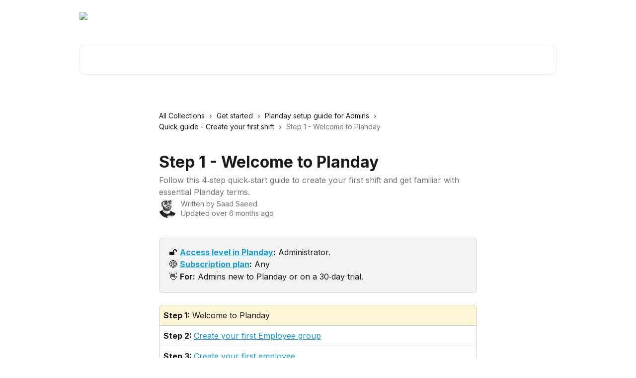

--- FILE ---
content_type: text/html; charset=utf-8
request_url: https://help.planday.com/en/articles/82191-step-1-welcome-to-planday
body_size: 15496
content:
<!DOCTYPE html><html lang="en"><head><meta charSet="utf-8" data-next-head=""/><title data-next-head="">Step 1 - Welcome to Planday | Planday Help Center</title><meta property="og:title" content="Step 1 - Welcome to Planday | Planday Help Center" data-next-head=""/><meta name="twitter:title" content="Step 1 - Welcome to Planday | Planday Help Center" data-next-head=""/><meta property="og:description" content="Follow this 4‑step quick‑start guide to create your first shift and get familiar with essential Planday terms." data-next-head=""/><meta name="twitter:description" content="Follow this 4‑step quick‑start guide to create your first shift and get familiar with essential Planday terms." data-next-head=""/><meta name="description" content="Follow this 4‑step quick‑start guide to create your first shift and get familiar with essential Planday terms." data-next-head=""/><meta property="og:type" content="article" data-next-head=""/><meta property="og:image" content="https://downloads.intercomcdn.eu/i/o/2740/12582e8e8919077ea548c652/494c9159e87b8edb78f04f1d17ae4ced.png" data-next-head=""/><meta property="twitter:image" content="https://downloads.intercomcdn.eu/i/o/2740/12582e8e8919077ea548c652/494c9159e87b8edb78f04f1d17ae4ced.png" data-next-head=""/><meta name="robots" content="all" data-next-head=""/><meta name="viewport" content="width=device-width, initial-scale=1" data-next-head=""/><link href="https://intercom-help.eu/planday/assets/favicon" rel="icon" data-next-head=""/><link rel="canonical" href="https://help.planday.com/en/articles/82191-step-1-welcome-to-planday" data-next-head=""/><link rel="alternate" href="https://help.planday.com/da/articles/82191-trin-1-velkommen-til-planday" hrefLang="da" data-next-head=""/><link rel="alternate" href="https://help.planday.com/en/articles/82191-step-1-welcome-to-planday" hrefLang="en" data-next-head=""/><link rel="alternate" href="https://help.planday.com/en/articles/82191-step-1-welcome-to-planday" hrefLang="x-default" data-next-head=""/><meta id="IntercomApiEndpointOverride" name="intercom-js-api-base" content="https://api-iam.eu.intercom.io" data-next-head=""/><link nonce="vAJfxjbpFBGg6IlcnipfQpSLdVGsqlgveGMKuHDd+QY=" rel="preload" href="https://static.intercomassets.eu/_next/static/css/3141721a1e975790.css" as="style"/><link nonce="vAJfxjbpFBGg6IlcnipfQpSLdVGsqlgveGMKuHDd+QY=" rel="stylesheet" href="https://static.intercomassets.eu/_next/static/css/3141721a1e975790.css" data-n-g=""/><link nonce="vAJfxjbpFBGg6IlcnipfQpSLdVGsqlgveGMKuHDd+QY=" rel="preload" href="https://static.intercomassets.eu/_next/static/css/402fac1d64c22dc2.css" as="style"/><link nonce="vAJfxjbpFBGg6IlcnipfQpSLdVGsqlgveGMKuHDd+QY=" rel="stylesheet" href="https://static.intercomassets.eu/_next/static/css/402fac1d64c22dc2.css"/><noscript data-n-css="vAJfxjbpFBGg6IlcnipfQpSLdVGsqlgveGMKuHDd+QY="></noscript><script defer="" nonce="vAJfxjbpFBGg6IlcnipfQpSLdVGsqlgveGMKuHDd+QY=" nomodule="" src="https://static.intercomassets.eu/_next/static/chunks/polyfills-42372ed130431b0a.js"></script><script defer="" src="https://static.intercomassets.eu/_next/static/chunks/1770.b4f00ae95b04286e.js" nonce="vAJfxjbpFBGg6IlcnipfQpSLdVGsqlgveGMKuHDd+QY="></script><script src="https://static.intercomassets.eu/_next/static/chunks/webpack-eed256df69db49dd.js" nonce="vAJfxjbpFBGg6IlcnipfQpSLdVGsqlgveGMKuHDd+QY=" defer=""></script><script src="https://static.intercomassets.eu/_next/static/chunks/framework-1f1b8d38c1d86c61.js" nonce="vAJfxjbpFBGg6IlcnipfQpSLdVGsqlgveGMKuHDd+QY=" defer=""></script><script src="https://static.intercomassets.eu/_next/static/chunks/main-2c5e5f2c49cfa8a6.js" nonce="vAJfxjbpFBGg6IlcnipfQpSLdVGsqlgveGMKuHDd+QY=" defer=""></script><script src="https://static.intercomassets.eu/_next/static/chunks/pages/_app-56a6875eab004907.js" nonce="vAJfxjbpFBGg6IlcnipfQpSLdVGsqlgveGMKuHDd+QY=" defer=""></script><script src="https://static.intercomassets.eu/_next/static/chunks/d0502abb-aa607f45f5026044.js" nonce="vAJfxjbpFBGg6IlcnipfQpSLdVGsqlgveGMKuHDd+QY=" defer=""></script><script src="https://static.intercomassets.eu/_next/static/chunks/6190-ef428f6633b5a03f.js" nonce="vAJfxjbpFBGg6IlcnipfQpSLdVGsqlgveGMKuHDd+QY=" defer=""></script><script src="https://static.intercomassets.eu/_next/static/chunks/5729-6d79ddfe1353a77c.js" nonce="vAJfxjbpFBGg6IlcnipfQpSLdVGsqlgveGMKuHDd+QY=" defer=""></script><script src="https://static.intercomassets.eu/_next/static/chunks/2384-02e576ce93f306bc.js" nonce="vAJfxjbpFBGg6IlcnipfQpSLdVGsqlgveGMKuHDd+QY=" defer=""></script><script src="https://static.intercomassets.eu/_next/static/chunks/4835-9db7cd232aae5617.js" nonce="vAJfxjbpFBGg6IlcnipfQpSLdVGsqlgveGMKuHDd+QY=" defer=""></script><script src="https://static.intercomassets.eu/_next/static/chunks/2735-6fafbb9ff4abfca1.js" nonce="vAJfxjbpFBGg6IlcnipfQpSLdVGsqlgveGMKuHDd+QY=" defer=""></script><script src="https://static.intercomassets.eu/_next/static/chunks/pages/%5BhelpCenterIdentifier%5D/%5Blocale%5D/articles/%5BarticleSlug%5D-0426bb822f2fd459.js" nonce="vAJfxjbpFBGg6IlcnipfQpSLdVGsqlgveGMKuHDd+QY=" defer=""></script><script src="https://static.intercomassets.eu/_next/static/5r6QlPIHFfd3XVRdlkGhK/_buildManifest.js" nonce="vAJfxjbpFBGg6IlcnipfQpSLdVGsqlgveGMKuHDd+QY=" defer=""></script><script src="https://static.intercomassets.eu/_next/static/5r6QlPIHFfd3XVRdlkGhK/_ssgManifest.js" nonce="vAJfxjbpFBGg6IlcnipfQpSLdVGsqlgveGMKuHDd+QY=" defer=""></script><meta name="sentry-trace" content="775e0bd108294722c7e255717b0ec569-71b7d80cee20bddb-0"/><meta name="baggage" content="sentry-environment=production,sentry-release=389cbaa7c7b88427c31f6ff365d99b3236e2d519,sentry-public_key=187f842308a64dea9f1f64d4b1b9c298,sentry-trace_id=775e0bd108294722c7e255717b0ec569,sentry-org_id=2129,sentry-sampled=false,sentry-sample_rand=0.7195794604969199,sentry-sample_rate=0"/><style id="__jsx-3587625779">:root{--body-bg: rgb(255, 255, 255);
--body-image: none;
--body-bg-rgb: 255, 255, 255;
--body-border: rgb(230, 230, 230);
--body-primary-color: #1a1a1a;
--body-secondary-color: #737373;
--body-reaction-bg: rgb(242, 242, 242);
--body-reaction-text-color: rgb(64, 64, 64);
--body-toc-active-border: #737373;
--body-toc-inactive-border: #f2f2f2;
--body-toc-inactive-color: #737373;
--body-toc-active-font-weight: 400;
--body-table-border: rgb(204, 204, 204);
--body-color: hsl(0, 0%, 0%);
--footer-bg: rgb(255, 255, 255);
--footer-image: none;
--footer-border: rgb(230, 230, 230);
--footer-color: hsl(211, 10%, 61%);
--header-bg: none;
--header-image: url(https://downloads.intercomcdn.eu/i/o/4093/2ade38e5a92e2691d949c1ce/967b35f941b4f84284f6b83ca29a360b.png);
--header-color: hsl(0, 0%, 100%);
--collection-card-bg: rgb(255, 255, 255);
--collection-card-image: none;
--collection-card-color: hsl(199, 79%, 47%);
--card-bg: rgb(255, 255, 255);
--card-border-color: rgb(230, 230, 230);
--card-border-inner-radius: 6px;
--card-border-radius: 8px;
--card-shadow: 0 1px 2px 0 rgb(0 0 0 / 0.05);
--search-bar-border-radius: 10px;
--search-bar-width: 100%;
--ticket-blue-bg-color: #dce1f9;
--ticket-blue-text-color: #334bfa;
--ticket-green-bg-color: #d7efdc;
--ticket-green-text-color: #0f7134;
--ticket-orange-bg-color: #ffebdb;
--ticket-orange-text-color: #b24d00;
--ticket-red-bg-color: #ffdbdb;
--ticket-red-text-color: #df2020;
--header-height: 245px;
--header-subheader-background-color: #000000;
--header-subheader-font-color: #FFFFFF;
--content-block-bg: rgb(255, 255, 255);
--content-block-image: none;
--content-block-color: hsl(0, 0%, 10%);
--content-block-button-bg: rgb(51, 75, 250);
--content-block-button-image: none;
--content-block-button-color: hsl(0, 0%, 100%);
--content-block-button-radius: 6px;
--primary-color: hsl(199, 79%, 47%);
--primary-color-alpha-10: hsla(199, 79%, 47%, 0.1);
--primary-color-alpha-60: hsla(199, 79%, 47%, 0.6);
--text-on-primary-color: #1a1a1a}</style><style id="__jsx-3836159323">:root{--font-family-primary: 'Inter', 'Inter Fallback'}</style><style id="__jsx-2891919213">:root{--font-family-secondary: 'Inter', 'Inter Fallback'}</style><style id="__jsx-cf6f0ea00fa5c760">.fade-background.jsx-cf6f0ea00fa5c760{background:radial-gradient(333.38%100%at 50%0%,rgba(var(--body-bg-rgb),0)0%,rgba(var(--body-bg-rgb),.00925356)11.67%,rgba(var(--body-bg-rgb),.0337355)21.17%,rgba(var(--body-bg-rgb),.0718242)28.85%,rgba(var(--body-bg-rgb),.121898)35.03%,rgba(var(--body-bg-rgb),.182336)40.05%,rgba(var(--body-bg-rgb),.251516)44.25%,rgba(var(--body-bg-rgb),.327818)47.96%,rgba(var(--body-bg-rgb),.409618)51.51%,rgba(var(--body-bg-rgb),.495297)55.23%,rgba(var(--body-bg-rgb),.583232)59.47%,rgba(var(--body-bg-rgb),.671801)64.55%,rgba(var(--body-bg-rgb),.759385)70.81%,rgba(var(--body-bg-rgb),.84436)78.58%,rgba(var(--body-bg-rgb),.9551)88.2%,rgba(var(--body-bg-rgb),1)100%),var(--header-image),var(--header-bg);background-size:cover;background-position-x:center}</style><style id="__jsx-62724fba150252e0">.related_articles section a{color:initial}</style><style id="__jsx-4bed0c08ce36899e">.article_body a:not(.intercom-h2b-button){color:var(--primary-color)}article a.intercom-h2b-button{background-color:var(--primary-color);border:0}.zendesk-article table{overflow-x:scroll!important;display:block!important;height:auto!important}.intercom-interblocks-unordered-nested-list ul,.intercom-interblocks-ordered-nested-list ol{margin-top:16px;margin-bottom:16px}.intercom-interblocks-unordered-nested-list ul .intercom-interblocks-unordered-nested-list ul,.intercom-interblocks-unordered-nested-list ul .intercom-interblocks-ordered-nested-list ol,.intercom-interblocks-ordered-nested-list ol .intercom-interblocks-ordered-nested-list ol,.intercom-interblocks-ordered-nested-list ol .intercom-interblocks-unordered-nested-list ul{margin-top:0;margin-bottom:0}.intercom-interblocks-image a:focus{outline-offset:3px}</style></head><body><div id="__next"><div dir="ltr" class="h-full w-full"><span class="hidden">Copyright (c) 2023, Intercom, Inc. (legal@intercom.io) with Reserved Font Name &quot;Inter&quot;.
      This Font Software is licensed under the SIL Open Font License, Version 1.1.</span><span class="hidden">Copyright (c) 2023, Intercom, Inc. (legal@intercom.io) with Reserved Font Name &quot;Inter&quot;.
      This Font Software is licensed under the SIL Open Font License, Version 1.1.</span><a href="#main-content" class="sr-only font-bold text-header-color focus:not-sr-only focus:absolute focus:left-4 focus:top-4 focus:z-50" aria-roledescription="Link, Press control-option-right-arrow to exit">Skip to main content</a><main class="header__lite"><header id="header" data-testid="header" class="jsx-cf6f0ea00fa5c760 flex flex-col text-header-color"><div class="jsx-cf6f0ea00fa5c760 relative flex grow flex-col mb-9 bg-header-bg bg-header-image bg-cover bg-center pb-9"><div id="sr-announcement" aria-live="polite" class="jsx-cf6f0ea00fa5c760 sr-only"></div><div class="jsx-cf6f0ea00fa5c760 flex h-full flex-col items-center marker:shrink-0"><section class="relative flex w-full flex-col mb-6 pb-6"><div class="header__meta_wrapper flex justify-center px-5 pt-6 leading-none sm:px-10"><div class="flex items-center w-240" data-testid="subheader-container"><div class="mo__body header__site_name"><div class="header__logo"><a href="/en/"><img src="https://downloads.intercomcdn.eu/i/o/2738/c69d763afc3b4abda64effd4/b6f2e0ebc1022d27f6a8ad5d02604ded.png" height="144" alt="Planday Help Center"/></a></div></div><div><div class="flex items-center font-semibold"><div class="flex items-center md:hidden" data-testid="small-screen-children"><button class="flex items-center border-none bg-transparent px-1.5" data-testid="hamburger-menu-button" aria-label="Open menu"><svg width="24" height="24" viewBox="0 0 16 16" xmlns="http://www.w3.org/2000/svg" class="fill-current"><path d="M1.86861 2C1.38889 2 1 2.3806 1 2.85008C1 3.31957 1.38889 3.70017 1.86861 3.70017H14.1314C14.6111 3.70017 15 3.31957 15 2.85008C15 2.3806 14.6111 2 14.1314 2H1.86861Z"></path><path d="M1 8C1 7.53051 1.38889 7.14992 1.86861 7.14992H14.1314C14.6111 7.14992 15 7.53051 15 8C15 8.46949 14.6111 8.85008 14.1314 8.85008H1.86861C1.38889 8.85008 1 8.46949 1 8Z"></path><path d="M1 13.1499C1 12.6804 1.38889 12.2998 1.86861 12.2998H14.1314C14.6111 12.2998 15 12.6804 15 13.1499C15 13.6194 14.6111 14 14.1314 14H1.86861C1.38889 14 1 13.6194 1 13.1499Z"></path></svg></button><div class="fixed right-0 top-0 z-50 h-full w-full hidden" data-testid="hamburger-menu"><div class="flex h-full w-full justify-end bg-black bg-opacity-30"><div class="flex h-fit w-full flex-col bg-white opacity-100 sm:h-full sm:w-1/2"><button class="text-body-font flex items-center self-end border-none bg-transparent pr-6 pt-6" data-testid="hamburger-menu-close-button" aria-label="Close menu"><svg width="24" height="24" viewBox="0 0 16 16" xmlns="http://www.w3.org/2000/svg"><path d="M3.5097 3.5097C3.84165 3.17776 4.37984 3.17776 4.71178 3.5097L7.99983 6.79775L11.2879 3.5097C11.6198 3.17776 12.158 3.17776 12.49 3.5097C12.8219 3.84165 12.8219 4.37984 12.49 4.71178L9.20191 7.99983L12.49 11.2879C12.8219 11.6198 12.8219 12.158 12.49 12.49C12.158 12.8219 11.6198 12.8219 11.2879 12.49L7.99983 9.20191L4.71178 12.49C4.37984 12.8219 3.84165 12.8219 3.5097 12.49C3.17776 12.158 3.17776 11.6198 3.5097 11.2879L6.79775 7.99983L3.5097 4.71178C3.17776 4.37984 3.17776 3.84165 3.5097 3.5097Z"></path></svg></button><nav class="flex flex-col pl-4 text-black"><a target="_blank" rel="noopener noreferrer" href="https://www.planday.com/login" class="mx-5 mb-5 text-md no-underline hover:opacity-80 md:mx-3 md:my-0 md:text-base" data-testid="header-link-0">Login</a><a target="_blank" rel="noopener noreferrer" href="https://tutorials.planday.com/?utm_source=HC_header" class="mx-5 mb-5 text-md no-underline hover:opacity-80 md:mx-3 md:my-0 md:text-base" data-testid="header-link-1">Video tutorials</a><div class="relative cursor-pointer has-[:focus]:outline"><select class="peer absolute z-10 block h-6 w-full cursor-pointer opacity-0 md:text-base" aria-label="Change language" id="language-selector"><option value="/da/articles/82191-trin-1-velkommen-til-planday" class="text-black">Dansk</option><option value="/en/articles/82191-step-1-welcome-to-planday" class="text-black" selected="">English</option><option value="/de/articles/82191" class="text-black">Deutsch</option><option value="/nb/articles/82191" class="text-black">Norsk</option><option value="/sv/articles/82191" class="text-black">Svenska</option></select><div class="mb-10 ml-5 flex items-center gap-1 text-md hover:opacity-80 peer-hover:opacity-80 md:m-0 md:ml-3 md:text-base" aria-hidden="true"><svg id="locale-picker-globe" width="16" height="16" viewBox="0 0 16 16" fill="none" xmlns="http://www.w3.org/2000/svg" class="shrink-0" aria-hidden="true"><path d="M8 15C11.866 15 15 11.866 15 8C15 4.13401 11.866 1 8 1C4.13401 1 1 4.13401 1 8C1 11.866 4.13401 15 8 15Z" stroke="currentColor" stroke-linecap="round" stroke-linejoin="round"></path><path d="M8 15C9.39949 15 10.534 11.866 10.534 8C10.534 4.13401 9.39949 1 8 1C6.60051 1 5.466 4.13401 5.466 8C5.466 11.866 6.60051 15 8 15Z" stroke="currentColor" stroke-linecap="round" stroke-linejoin="round"></path><path d="M1.448 5.75989H14.524" stroke="currentColor" stroke-linecap="round" stroke-linejoin="round"></path><path d="M1.448 10.2402H14.524" stroke="currentColor" stroke-linecap="round" stroke-linejoin="round"></path></svg>English<svg id="locale-picker-arrow" width="16" height="16" viewBox="0 0 16 16" fill="none" xmlns="http://www.w3.org/2000/svg" class="shrink-0" aria-hidden="true"><path d="M5 6.5L8.00093 9.5L11 6.50187" stroke="currentColor" stroke-width="1.5" stroke-linecap="round" stroke-linejoin="round"></path></svg></div></div></nav></div></div></div></div><nav class="hidden items-center md:flex" data-testid="large-screen-children"><a target="_blank" rel="noopener noreferrer" href="https://www.planday.com/login" class="mx-5 mb-5 text-md no-underline hover:opacity-80 md:mx-3 md:my-0 md:text-base" data-testid="header-link-0">Login</a><a target="_blank" rel="noopener noreferrer" href="https://tutorials.planday.com/?utm_source=HC_header" class="mx-5 mb-5 text-md no-underline hover:opacity-80 md:mx-3 md:my-0 md:text-base" data-testid="header-link-1">Video tutorials</a><div class="relative cursor-pointer has-[:focus]:outline"><select class="peer absolute z-10 block h-6 w-full cursor-pointer opacity-0 md:text-base" aria-label="Change language" id="language-selector"><option value="/da/articles/82191-trin-1-velkommen-til-planday" class="text-black">Dansk</option><option value="/en/articles/82191-step-1-welcome-to-planday" class="text-black" selected="">English</option><option value="/de/articles/82191" class="text-black">Deutsch</option><option value="/nb/articles/82191" class="text-black">Norsk</option><option value="/sv/articles/82191" class="text-black">Svenska</option></select><div class="mb-10 ml-5 flex items-center gap-1 text-md hover:opacity-80 peer-hover:opacity-80 md:m-0 md:ml-3 md:text-base" aria-hidden="true"><svg id="locale-picker-globe" width="16" height="16" viewBox="0 0 16 16" fill="none" xmlns="http://www.w3.org/2000/svg" class="shrink-0" aria-hidden="true"><path d="M8 15C11.866 15 15 11.866 15 8C15 4.13401 11.866 1 8 1C4.13401 1 1 4.13401 1 8C1 11.866 4.13401 15 8 15Z" stroke="currentColor" stroke-linecap="round" stroke-linejoin="round"></path><path d="M8 15C9.39949 15 10.534 11.866 10.534 8C10.534 4.13401 9.39949 1 8 1C6.60051 1 5.466 4.13401 5.466 8C5.466 11.866 6.60051 15 8 15Z" stroke="currentColor" stroke-linecap="round" stroke-linejoin="round"></path><path d="M1.448 5.75989H14.524" stroke="currentColor" stroke-linecap="round" stroke-linejoin="round"></path><path d="M1.448 10.2402H14.524" stroke="currentColor" stroke-linecap="round" stroke-linejoin="round"></path></svg>English<svg id="locale-picker-arrow" width="16" height="16" viewBox="0 0 16 16" fill="none" xmlns="http://www.w3.org/2000/svg" class="shrink-0" aria-hidden="true"><path d="M5 6.5L8.00093 9.5L11 6.50187" stroke="currentColor" stroke-width="1.5" stroke-linecap="round" stroke-linejoin="round"></path></svg></div></div></nav></div></div></div></div></section><section class="relative mx-5 flex h-full w-full flex-col items-center px-5 sm:px-10"><div class="flex h-full max-w-full flex-col w-240 justify-end" data-testid="main-header-container"><div id="search-bar" class="relative w-full"><form action="/en/" autoComplete="off"><div class="flex w-full flex-col items-start"><div class="relative flex w-full sm:w-search-bar"><label for="search-input" class="sr-only">Search for articles...</label><input id="search-input" type="text" autoComplete="off" class="peer w-full rounded-search-bar border border-black-alpha-8 bg-white-alpha-20 p-4 ps-12 font-secondary text-lg text-header-color shadow-search-bar outline-none transition ease-linear placeholder:text-header-color hover:bg-white-alpha-27 hover:shadow-search-bar-hover focus:border-transparent focus:bg-white focus:text-black-10 focus:shadow-search-bar-focused placeholder:focus:text-black-45" placeholder="Search for articles..." name="q" aria-label="Search for articles..." value=""/><div class="absolute inset-y-0 start-0 flex items-center fill-header-color peer-focus-visible:fill-black-45 pointer-events-none ps-5"><svg width="22" height="21" viewBox="0 0 22 21" xmlns="http://www.w3.org/2000/svg" class="fill-inherit" aria-hidden="true"><path fill-rule="evenodd" clip-rule="evenodd" d="M3.27485 8.7001C3.27485 5.42781 5.92757 2.7751 9.19985 2.7751C12.4721 2.7751 15.1249 5.42781 15.1249 8.7001C15.1249 11.9724 12.4721 14.6251 9.19985 14.6251C5.92757 14.6251 3.27485 11.9724 3.27485 8.7001ZM9.19985 0.225098C4.51924 0.225098 0.724854 4.01948 0.724854 8.7001C0.724854 13.3807 4.51924 17.1751 9.19985 17.1751C11.0802 17.1751 12.8176 16.5627 14.2234 15.5265L19.0981 20.4013C19.5961 20.8992 20.4033 20.8992 20.9013 20.4013C21.3992 19.9033 21.3992 19.0961 20.9013 18.5981L16.0264 13.7233C17.0625 12.3176 17.6749 10.5804 17.6749 8.7001C17.6749 4.01948 13.8805 0.225098 9.19985 0.225098Z"></path></svg></div></div></div></form></div></div></section></div></div></header><div class="z-1 flex shrink-0 grow basis-auto justify-center px-5 sm:px-10"><section data-testid="main-content" id="main-content" class="max-w-full w-240"><section data-testid="article-section" class="section section__article"><div class="justify-center flex"><div class="relative z-3 w-full lg:max-w-160 "><div class="flex pb-6 max-md:pb-2 lg:max-w-160"><div tabindex="-1" class="focus:outline-none"><div class="flex flex-wrap items-baseline pb-4 text-base" tabindex="0" role="navigation" aria-label="Breadcrumb"><a href="/en/" class="pr-2 text-body-primary-color no-underline hover:text-body-secondary-color">All Collections</a><div class="pr-2" aria-hidden="true"><svg width="6" height="10" viewBox="0 0 6 10" class="block h-2 w-2 fill-body-secondary-color rtl:rotate-180" xmlns="http://www.w3.org/2000/svg"><path fill-rule="evenodd" clip-rule="evenodd" d="M0.648862 0.898862C0.316916 1.23081 0.316916 1.769 0.648862 2.10094L3.54782 4.9999L0.648862 7.89886C0.316916 8.23081 0.316917 8.769 0.648862 9.10094C0.980808 9.43289 1.519 9.43289 1.85094 9.10094L5.35094 5.60094C5.68289 5.269 5.68289 4.73081 5.35094 4.39886L1.85094 0.898862C1.519 0.566916 0.980807 0.566916 0.648862 0.898862Z"></path></svg></div><a href="https://help.planday.com/en/collections/5337-get-started" class="pr-2 text-body-primary-color no-underline hover:text-body-secondary-color" data-testid="breadcrumb-0">Get started</a><div class="pr-2" aria-hidden="true"><svg width="6" height="10" viewBox="0 0 6 10" class="block h-2 w-2 fill-body-secondary-color rtl:rotate-180" xmlns="http://www.w3.org/2000/svg"><path fill-rule="evenodd" clip-rule="evenodd" d="M0.648862 0.898862C0.316916 1.23081 0.316916 1.769 0.648862 2.10094L3.54782 4.9999L0.648862 7.89886C0.316916 8.23081 0.316917 8.769 0.648862 9.10094C0.980808 9.43289 1.519 9.43289 1.85094 9.10094L5.35094 5.60094C5.68289 5.269 5.68289 4.73081 5.35094 4.39886L1.85094 0.898862C1.519 0.566916 0.980807 0.566916 0.648862 0.898862Z"></path></svg></div><a href="https://help.planday.com/en/collections/202866-planday-setup-guide-for-admins" class="pr-2 text-body-primary-color no-underline hover:text-body-secondary-color" data-testid="breadcrumb-1">Planday setup guide for Admins</a><div class="pr-2" aria-hidden="true"><svg width="6" height="10" viewBox="0 0 6 10" class="block h-2 w-2 fill-body-secondary-color rtl:rotate-180" xmlns="http://www.w3.org/2000/svg"><path fill-rule="evenodd" clip-rule="evenodd" d="M0.648862 0.898862C0.316916 1.23081 0.316916 1.769 0.648862 2.10094L3.54782 4.9999L0.648862 7.89886C0.316916 8.23081 0.316917 8.769 0.648862 9.10094C0.980808 9.43289 1.519 9.43289 1.85094 9.10094L5.35094 5.60094C5.68289 5.269 5.68289 4.73081 5.35094 4.39886L1.85094 0.898862C1.519 0.566916 0.980807 0.566916 0.648862 0.898862Z"></path></svg></div><a href="https://help.planday.com/en/collections/132215-quick-guide-create-your-first-shift" class="pr-2 text-body-primary-color no-underline hover:text-body-secondary-color" data-testid="breadcrumb-2">Quick guide - Create your first shift</a><div class="pr-2" aria-hidden="true"><svg width="6" height="10" viewBox="0 0 6 10" class="block h-2 w-2 fill-body-secondary-color rtl:rotate-180" xmlns="http://www.w3.org/2000/svg"><path fill-rule="evenodd" clip-rule="evenodd" d="M0.648862 0.898862C0.316916 1.23081 0.316916 1.769 0.648862 2.10094L3.54782 4.9999L0.648862 7.89886C0.316916 8.23081 0.316917 8.769 0.648862 9.10094C0.980808 9.43289 1.519 9.43289 1.85094 9.10094L5.35094 5.60094C5.68289 5.269 5.68289 4.73081 5.35094 4.39886L1.85094 0.898862C1.519 0.566916 0.980807 0.566916 0.648862 0.898862Z"></path></svg></div><div class="text-body-secondary-color">Step 1 - Welcome to Planday</div></div></div></div><div class=""><div class="article intercom-force-break"><div class="mb-10 max-lg:mb-6"><div class="flex flex-col gap-4"><div class="flex flex-col"><h1 class="mb-1 font-primary text-2xl font-bold leading-10 text-body-primary-color">Step 1 - Welcome to Planday</h1><div class="text-md font-normal leading-normal text-body-secondary-color"><p>Follow this 4‑step quick‑start guide to create your first shift and get familiar with essential Planday terms.</p></div></div><div class="avatar"><div class="avatar__photo"><img width="24" height="24" src="https://static.intercomassets.eu/avatars/50008868/square_128/IMG_5639-1768847576.jpg" alt="Saad Saeed avatar" class="inline-flex items-center justify-center rounded-full bg-primary text-lg font-bold leading-6 text-primary-text shadow-solid-2 shadow-body-bg [&amp;:nth-child(n+2)]:hidden lg:[&amp;:nth-child(n+2)]:inline-flex h-8 w-8 sm:h-9 sm:w-9"/></div><div class="avatar__info -mt-0.5 text-base"><span class="text-body-secondary-color"><div>Written by <span>Saad Saeed</span></div> <!-- -->Updated over 6 months ago</span></div></div></div></div><div class="jsx-4bed0c08ce36899e "><div class="jsx-4bed0c08ce36899e article_body"><article class="jsx-4bed0c08ce36899e "><div class="intercom-interblocks-callout" style="background-color:#e8e8e880;border-color:#73737633"><div class="intercom-interblocks-paragraph no-margin intercom-interblocks-align-left"><p>🔓 <b><a href="https://help.planday.com/en/articles/92581-overview-of-access-levels-in-planday">Access level in Planday</a>:</b> Administrator.</p></div><div class="intercom-interblocks-paragraph no-margin intercom-interblocks-align-left"><p>🌐 <b><a href="https://help.planday.com/en/articles/30215-manage-your-planday-subscription-from-the-account-page">Subscription plan</a>:</b> Any</p></div><div class="intercom-interblocks-paragraph no-margin intercom-interblocks-align-left"><p>👋 <b>For:</b> Admins new to Planday or on a 30‑day trial.</p></div></div><div class="intercom-interblocks-table"><table><tbody><tr><td style="background-color:#feedaf80"><div class="intercom-interblocks-paragraph no-margin intercom-interblocks-align-left"><p><b>Step 1:</b> Welcome to Planday</p></div></td></tr><tr><td><div class="intercom-interblocks-paragraph no-margin intercom-interblocks-align-left"><p><b>Step 2: </b><a href="https://help.planday.com/en/articles/82190-step-2-create-your-first-employee-group">Create your first Employee group</a></p></div></td></tr><tr><td><div class="intercom-interblocks-paragraph no-margin intercom-interblocks-align-left"><p><b>Step 3: </b><a href="https://help.planday.com/en/articles/82194-step-3-create-your-first-employee">Create your first employee</a></p></div></td></tr><tr><td><div class="intercom-interblocks-paragraph no-margin intercom-interblocks-align-left"><p><b>Step 4: </b><a href="https://help.planday.com/en/articles/82193-step-4-create-your-first-shift">Create your first shift</a></p></div></td></tr></tbody></table></div><div class="intercom-interblocks-paragraph no-margin intercom-interblocks-align-left"><p>Most people start in Planday by <b>adding a shift to their Schedule</b>.<br/>This guide gets you there fast. Simply follow each step in order.</p></div><div class="intercom-interblocks-horizontal-rule"><hr/></div><div class="intercom-interblocks-subheading3 intercom-interblocks-align-left"><h3 id="h_5f38efee78">Key Planday terms</h3></div><div class="intercom-interblocks-paragraph no-margin intercom-interblocks-align-left"><p>Before you hit <b>Next</b>, get to know these essential terms.</p></div><div class="intercom-interblocks-paragraph no-margin intercom-interblocks-align-left"><p> </p></div><div class="intercom-interblocks-collapsible-section"><details><summary><div class="intercom-interblocks-subheading3 intercom-interblocks-align-left"><h3 id="h_9c69eddacc"><b> </b>Department</h3></div></summary><div class="intercom-interblocks-callout" style="background-color:#feedaf80;border-color:#fbc91633"><div class="intercom-interblocks-paragraph no-margin intercom-interblocks-align-left"><p>A physical location or workplace in your business. Each <b>Department</b> has its own <b>Schedule</b>.</p></div><div class="intercom-interblocks-paragraph no-margin intercom-interblocks-align-left"><p><br/>Your account starts with one Department by default, which you can rename at any time.</p></div></div></details></div><div class="intercom-interblocks-paragraph no-margin intercom-interblocks-align-left"><p> </p></div><div class="intercom-interblocks-collapsible-section"><details><summary><div class="intercom-interblocks-subheading3 intercom-interblocks-align-left"><h3 id="h_82172084f4"> Employee group</h3></div></summary><div class="intercom-interblocks-callout" style="background-color:#feedaf80;border-color:#fbc91633"><div class="intercom-interblocks-paragraph no-margin intercom-interblocks-align-left"><p>Organises staff by role or skills.</p></div><div class="intercom-interblocks-unordered-nested-list"><ul><li><div class="intercom-interblocks-paragraph no-margin intercom-interblocks-align-left"><p><b>Departments</b> = Where employees work</p></div></li><li><div class="intercom-interblocks-paragraph no-margin intercom-interblocks-align-left"><p><b>Employee groups</b> = What shifts or roles they can take</p></div></li></ul></div><div class="intercom-interblocks-paragraph no-margin intercom-interblocks-align-left"><p>Employees can be in multiple Employee groups.</p></div></div></details></div><div class="intercom-interblocks-paragraph no-margin intercom-interblocks-align-left"><p> </p></div><div class="intercom-interblocks-collapsible-section"><details><summary><div class="intercom-interblocks-subheading3 intercom-interblocks-align-left"><h3 id="h_97404d0088"> Employee</h3></div></summary><div class="intercom-interblocks-callout" style="background-color:#feedaf80;border-color:#fbc91633"><div class="intercom-interblocks-paragraph no-margin intercom-interblocks-align-left"><p>Only employees with a Planday profile can be scheduled.<br/>​<br/>You can schedule someone without inviting them yet, but they won’t be able to clock in until they accept the invitation.</p></div></div></details></div><div class="intercom-interblocks-paragraph no-margin intercom-interblocks-align-left"><p> </p></div><div class="intercom-interblocks-collapsible-section"><details><summary><div class="intercom-interblocks-subheading3 intercom-interblocks-align-left"><h3 id="h_1313f0712b"> Shift</h3></div></summary><div class="intercom-interblocks-callout" style="background-color:#feedaf80;border-color:#fbc91633"><div class="intercom-interblocks-paragraph no-margin intercom-interblocks-align-left"><p>A set period when an employee is scheduled to work.<br/>​<br/>Hourly staff can clock in via the app, while permanent staff may work fixed times.</p></div><div class="intercom-interblocks-paragraph no-margin intercom-interblocks-align-left"><p></p></div><div class="intercom-interblocks-paragraph no-margin intercom-interblocks-align-left"><p><b>Note:</b> One shift alone doesn’t make a full schedule. At the end of this series, you’ll find <b>recommended resources</b> to help you explore all that Planday can do.</p></div></div></details></div><div class="intercom-interblocks-paragraph no-margin intercom-interblocks-align-left"><p> </p></div><div class="intercom-interblocks-horizontal-rule"><hr/></div><div class="intercom-interblocks-callout" style="background-color:#e8e8e880;border-color:#73737633"><div class="intercom-interblocks-paragraph no-margin intercom-interblocks-align-left"><p><b>Tip:</b> For the best experience, follow this quick guide via the <b>blue support button</b> in your Planday account.<br/>Alternatively, keep Planday open in a second tab or window while following these steps.</p></div><div class="intercom-interblocks-image intercom-interblocks-align-left"><a href="https://downloads.intercomcdn.eu/i/o/yntji6yt/59028225/e161ce964345ac55f4f318f69b79/Tasks+to+get+started+help+widget.gif?expires=1768917600&amp;signature=e7c5c843c799d9a94927493d61758baa6dd13f8c8b0b55a54915bc2a0f03e7ed&amp;req=1dxvx1D4rjJk2hL085ZhoXENcWKZzZcdU0a2g8IgyHJl2yzSGtZDyoObukxH%0AqiJwLEKoBIgV3AAI%0A" target="_blank" rel="noreferrer nofollow noopener"><img src="https://downloads.intercomcdn.eu/i/o/yntji6yt/59028225/e161ce964345ac55f4f318f69b79/Tasks+to+get+started+help+widget.gif?expires=1768917600&amp;signature=e7c5c843c799d9a94927493d61758baa6dd13f8c8b0b55a54915bc2a0f03e7ed&amp;req=1dxvx1D4rjJk2hL085ZhoXENcWKZzZcdU0a2g8IgyHJl2yzSGtZDyoObukxH%0AqiJwLEKoBIgV3AAI%0A" width="1016" height="512"/></a></div></div><div class="intercom-interblocks-horizontal-rule"><hr/></div><div class="intercom-interblocks-callout" style="background-color:#d7efdc80;border-color:#1bb15733"><div class="intercom-interblocks-subheading3 intercom-interblocks-align-left"><h3 id="h_849b55f362">Next step:</h3></div><div class="intercom-interblocks-subheading4 intercom-interblocks-align-left"><h4 id="h_03b0f999f3"><a href="https://help.planday.com/en/articles/82190-step-1-create-your-first-employee-group">Create your first Employee group</a></h4></div></div><div class="intercom-interblocks-paragraph no-margin intercom-interblocks-align-left"><p> </p></div><section class="jsx-62724fba150252e0 related_articles my-6"><hr class="jsx-62724fba150252e0 my-6 sm:my-8"/><div class="jsx-62724fba150252e0 mb-3 text-xl font-bold">Related Articles</div><section class="flex flex-col rounded-card border border-solid border-card-border bg-card-bg p-2 sm:p-3"><a class="duration-250 group/article flex flex-row justify-between gap-2 py-2 no-underline transition ease-linear hover:bg-primary-alpha-10 hover:text-primary sm:rounded-card-inner sm:py-3 rounded-card-inner px-3" href="https://help.planday.com/en/articles/30149-how-to-organise-your-planday-workspace" data-testid="article-link"><div class="flex flex-col p-0"><span class="m-0 text-md text-body-primary-color group-hover/article:text-primary">How to organise your Planday workspace</span></div><div class="flex shrink-0 flex-col justify-center p-0"><svg class="block h-4 w-4 text-primary ltr:-rotate-90 rtl:rotate-90" fill="currentColor" viewBox="0 0 20 20" xmlns="http://www.w3.org/2000/svg"><path fill-rule="evenodd" d="M5.293 7.293a1 1 0 011.414 0L10 10.586l3.293-3.293a1 1 0 111.414 1.414l-4 4a1 1 0 01-1.414 0l-4-4a1 1 0 010-1.414z" clip-rule="evenodd"></path></svg></div></a><a class="duration-250 group/article flex flex-row justify-between gap-2 py-2 no-underline transition ease-linear hover:bg-primary-alpha-10 hover:text-primary sm:rounded-card-inner sm:py-3 rounded-card-inner px-3" href="https://help.planday.com/en/articles/30151-setting-up-your-business-in-planday" data-testid="article-link"><div class="flex flex-col p-0"><span class="m-0 text-md text-body-primary-color group-hover/article:text-primary">Setting up your business in Planday</span></div><div class="flex shrink-0 flex-col justify-center p-0"><svg class="block h-4 w-4 text-primary ltr:-rotate-90 rtl:rotate-90" fill="currentColor" viewBox="0 0 20 20" xmlns="http://www.w3.org/2000/svg"><path fill-rule="evenodd" d="M5.293 7.293a1 1 0 011.414 0L10 10.586l3.293-3.293a1 1 0 111.414 1.414l-4 4a1 1 0 01-1.414 0l-4-4a1 1 0 010-1.414z" clip-rule="evenodd"></path></svg></div></a></section></section></article></div></div></div></div><div class="intercom-reaction-picker -mb-4 -ml-4 -mr-4 mt-6 rounded-card sm:-mb-2 sm:-ml-1 sm:-mr-1 sm:mt-8" role="group" aria-label="feedback form"><div class="intercom-reaction-prompt">Did this answer your question?</div><div class="intercom-reactions-container"><button class="intercom-reaction" aria-label="Disappointed Reaction" tabindex="0" data-reaction-text="disappointed" aria-pressed="false"><span title="Disappointed">😞</span></button><button class="intercom-reaction" aria-label="Neutral Reaction" tabindex="0" data-reaction-text="neutral" aria-pressed="false"><span title="Neutral">😐</span></button><button class="intercom-reaction" aria-label="Smiley Reaction" tabindex="0" data-reaction-text="smiley" aria-pressed="false"><span title="Smiley">😃</span></button></div></div></div></div></section></section></div><footer id="footer" class="mt-24 shrink-0 bg-footer-bg px-0 py-12 text-left text-base text-footer-color"><div class="shrink-0 grow basis-auto px-5 sm:px-10"><div class="mx-auto max-w-240 sm:w-auto"><div><div class="text-center" data-testid="simple-footer-layout"><div class="align-middle text-lg text-footer-color"><a class="no-underline" href="/en/"><span data-testid="logo-sitename">Planday Help Center</span></a></div><div class="mt-3 text-base">Make your day work.</div><div class="mt-10" data-testid="simple-footer-links"><div class="flex flex-row justify-center"><span><ul data-testid="custom-links" class="mb-4 p-0" id="custom-links"><li class="mx-3 inline-block list-none"><a target="_blank" href="https://www.planday.com/" rel="nofollow noreferrer noopener" data-testid="footer-custom-link-0" class="no-underline">Planday.com</a></li><li class="mx-3 inline-block list-none"><a target="_blank" href="https://www.planday.com/login/" rel="nofollow noreferrer noopener" data-testid="footer-custom-link-1" class="no-underline">Login</a></li><li class="mx-3 inline-block list-none"><a target="_blank" href="https://tutorials.planday.com/en/" rel="nofollow noreferrer noopener" data-testid="footer-custom-link-2" class="no-underline">Video tutorials</a></li><li class="mx-3 inline-block list-none"><a target="_blank" href="https://www.planday.com/pricing/" rel="nofollow noreferrer noopener" data-testid="footer-custom-link-3" class="no-underline">Pricing and Plans</a></li><li class="mx-3 inline-block list-none"><a target="_blank" href="https://help.planday.com/en/articles/99123-planday-glossary" rel="nofollow noreferrer noopener" data-testid="footer-custom-link-4" class="no-underline">Planday Glossary</a></li></ul></span></div><ul data-testid="social-links" class="flex flex-wrap items-center gap-4 p-0 justify-center" id="social-links"><li class="list-none align-middle"><a target="_blank" href="https://www.linkedin.com/company/planday" rel="nofollow noreferrer noopener" data-testid="footer-social-link-0" class="no-underline"><img src="https://intercom-help.eu/planday/assets/svg/icon:social-linkedin/909aa5" alt="" aria-label="https://www.linkedin.com/company/planday" width="16" height="16" loading="lazy" data-testid="social-icon-linkedin"/></a></li><li class="list-none align-middle"><a target="_blank" href="https://www.facebook.com/planday" rel="nofollow noreferrer noopener" data-testid="footer-social-link-1" class="no-underline"><img src="https://intercom-help.eu/planday/assets/svg/icon:social-facebook/909aa5" alt="" aria-label="https://www.facebook.com/planday" width="16" height="16" loading="lazy" data-testid="social-icon-facebook"/></a></li><li class="list-none align-middle"><a target="_blank" href="https://www.instagram.com/planday" rel="nofollow noreferrer noopener" data-testid="footer-social-link-2" class="no-underline"><img src="https://intercom-help.eu/planday/assets/svg/icon:social-instagram/909aa5" alt="" aria-label="https://www.instagram.com/planday" width="16" height="16" loading="lazy" data-testid="social-icon-instagram"/></a></li><li class="list-none align-middle"><a target="_blank" href="https://www.twitter.com/planday" rel="nofollow noreferrer noopener" data-testid="footer-social-link-3" class="no-underline"><img src="https://intercom-help.eu/planday/assets/svg/icon:social-twitter-x/909aa5" alt="" aria-label="https://www.twitter.com/planday" width="16" height="16" loading="lazy" data-testid="social-icon-x"/></a></li><li class="list-none align-middle"><a target="_blank" href="https://www.youtube.com/Planday" rel="nofollow noreferrer noopener" data-testid="footer-social-link-4" class="no-underline"><img src="https://intercom-help.eu/planday/assets/svg/icon:social-youtube/909aa5" alt="" aria-label="https://www.youtube.com/Planday" width="16" height="16" loading="lazy" data-testid="social-icon-youtube"/></a></li></ul></div><div class="flex justify-center"><div class="mt-2"><a href="https://www.intercom.com/dsa-report-form" target="_blank" rel="nofollow noreferrer noopener" class="no-underline" data-testid="report-content-link">Report Content</a></div></div></div></div></div></div></footer></main></div></div><script id="__NEXT_DATA__" type="application/json" nonce="vAJfxjbpFBGg6IlcnipfQpSLdVGsqlgveGMKuHDd+QY=">{"props":{"pageProps":{"app":{"id":"yntji6yt","messengerUrl":"https://widget.intercom.io/widget/yntji6yt","name":"Planday","poweredByIntercomUrl":"https://www.intercom.com/intercom-link?company=Planday\u0026solution=customer-support\u0026utm_campaign=intercom-link\u0026utm_content=We+run+on+Intercom\u0026utm_medium=help-center\u0026utm_referrer=https%3A%2F%2Fhelp.planday.com%2Fen%2Farticles%2F82191-step-1-welcome-to-planday\u0026utm_source=desktop-web","features":{"consentBannerBeta":false,"customNotFoundErrorMessage":false,"disableFontPreloading":false,"disableNoMarginClassTransformation":false,"finOnHelpCenter":false,"hideIconsWithBackgroundImages":false,"messengerCustomFonts":false}},"helpCenterSite":{"customDomain":"help.planday.com","defaultLocale":"en","disableBranding":true,"externalLoginName":"Login to Planday","externalLoginUrl":"https://www.planday.com/login","footerContactDetails":"Make your day work.","footerLinks":{"custom":[{"id":1835,"help_center_site_id":667,"title":"Planday.com","url":"https://www.planday.com/","sort_order":1,"link_location":"footer","site_link_group_id":1407},{"id":1216,"help_center_site_id":667,"title":"Login","url":"https://www.planday.com/login/","sort_order":2,"link_location":"footer","site_link_group_id":1407},{"id":1834,"help_center_site_id":667,"title":"Video tutorials","url":"https://tutorials.planday.com/en/","sort_order":3,"link_location":"footer","site_link_group_id":1407},{"id":1217,"help_center_site_id":667,"title":"Pricing and Plans","url":"https://www.planday.com/pricing/","sort_order":4,"link_location":"footer","site_link_group_id":1407},{"id":1842,"help_center_site_id":667,"title":"Planday Glossary","url":"https://help.planday.com/en/articles/99123-planday-glossary","sort_order":5,"link_location":"footer","site_link_group_id":1407}],"socialLinks":[{"iconUrl":"https://intercom-help.eu/planday/assets/svg/icon:social-linkedin","provider":"linkedin","url":"https://www.linkedin.com/company/planday"},{"iconUrl":"https://intercom-help.eu/planday/assets/svg/icon:social-facebook","provider":"facebook","url":"https://www.facebook.com/planday"},{"iconUrl":"https://intercom-help.eu/planday/assets/svg/icon:social-instagram","provider":"instagram","url":"https://www.instagram.com/planday"},{"iconUrl":"https://intercom-help.eu/planday/assets/svg/icon:social-twitter-x","provider":"x","url":"https://www.twitter.com/planday"},{"iconUrl":"https://intercom-help.eu/planday/assets/svg/icon:social-youtube","provider":"youtube","url":"https://www.youtube.com/Planday"}],"linkGroups":[{"title":"Resources","links":[{"title":"Planday.com","url":"https://www.planday.com/"},{"title":"Login","url":"https://www.planday.com/login/"},{"title":"Video tutorials","url":"https://tutorials.planday.com/en/"},{"title":"Pricing and Plans","url":"https://www.planday.com/pricing/"},{"title":"Planday Glossary","url":"https://help.planday.com/en/articles/99123-planday-glossary"}]}]},"headerLinks":[{"site_link_group_id":1456,"id":2020,"help_center_site_id":667,"title":"Login","url":"https://www.planday.com/login","sort_order":1,"link_location":"header"},{"site_link_group_id":1456,"id":1236,"help_center_site_id":667,"title":"Video tutorials","url":"https://tutorials.planday.com/?utm_source=HC_header","sort_order":2,"link_location":"header"}],"homeCollectionCols":3,"googleAnalyticsTrackingId":"G-YTSPEFXMGE","googleTagManagerId":null,"pathPrefixForCustomDomain":null,"seoIndexingEnabled":true,"helpCenterId":667,"url":"https://help.planday.com","customizedFooterTextContent":null,"consentBannerConfig":null,"canInjectCustomScripts":false,"scriptSection":2,"customScriptFilesExist":false},"localeLinks":[{"id":"da","absoluteUrl":"https://help.planday.com/da/articles/82191-trin-1-velkommen-til-planday","available":true,"name":"Dansk","selected":false,"url":"/da/articles/82191-trin-1-velkommen-til-planday"},{"id":"en","absoluteUrl":"https://help.planday.com/en/articles/82191-step-1-welcome-to-planday","available":true,"name":"English","selected":true,"url":"/en/articles/82191-step-1-welcome-to-planday"},{"id":"de","absoluteUrl":"https://help.planday.com/de/articles/82191","available":false,"name":"Deutsch","selected":false,"url":"/de/articles/82191"},{"id":"nb","absoluteUrl":"https://help.planday.com/nb/articles/82191","available":false,"name":"Norsk","selected":false,"url":"/nb/articles/82191"},{"id":"sv","absoluteUrl":"https://help.planday.com/sv/articles/82191","available":false,"name":"Svenska","selected":false,"url":"/sv/articles/82191"}],"requestContext":{"articleSource":null,"academy":false,"canonicalUrl":"https://help.planday.com/en/articles/82191-step-1-welcome-to-planday","headerless":false,"isDefaultDomainRequest":false,"nonce":"vAJfxjbpFBGg6IlcnipfQpSLdVGsqlgveGMKuHDd+QY=","rootUrl":"/en/","sheetUserCipher":null,"type":"help-center"},"theme":{"color":"199BD7","siteName":"Planday Help Center","headline":"Hello 👋, how can we help you?","headerFontColor":"FFFFFF","logo":"https://downloads.intercomcdn.eu/i/o/2738/c69d763afc3b4abda64effd4/b6f2e0ebc1022d27f6a8ad5d02604ded.png","logoHeight":"144","header":"https://downloads.intercomcdn.eu/i/o/4093/2ade38e5a92e2691d949c1ce/967b35f941b4f84284f6b83ca29a360b.png","favicon":"https://intercom-help.eu/planday/assets/favicon","locale":"en","homeUrl":"https://www.planday.com/","social":"https://downloads.intercomcdn.eu/i/o/2740/12582e8e8919077ea548c652/494c9159e87b8edb78f04f1d17ae4ced.png","urlPrefixForDefaultDomain":"https://intercom-help.eu/planday","customDomain":"help.planday.com","customDomainUsesSsl":true,"customizationOptions":{"customizationType":1,"header":{"backgroundColor":"#199BD7","fontColor":"#FFFFFF","fadeToEdge":false,"backgroundGradient":null,"backgroundImageId":4093,"backgroundImageUrl":"https://downloads.intercomcdn.eu/i/o/4093/2ade38e5a92e2691d949c1ce/967b35f941b4f84284f6b83ca29a360b.png"},"body":{"backgroundColor":"#ffffff","fontColor":null,"fadeToEdge":null,"backgroundGradient":null,"backgroundImageId":null},"footer":{"backgroundColor":"#ffffff","fontColor":"#909aa5","fadeToEdge":null,"backgroundGradient":null,"backgroundImageId":null,"showRichTextField":false},"layout":{"homePage":{"blocks":[{"type":"tickets-portal-link","enabled":false},{"type":"article-list","columns":2,"enabled":true,"localizedContent":[{"title":"Anbefalede artikler","locale":"da","links":[{"articleId":"30164","type":"article-link"},{"articleId":"30151","type":"article-link"},{"articleId":"90116","type":"article-link"},{"articleId":"30304","type":"article-link"},{"articleId":"150439","type":"article-link"},{"articleId":"471761","type":"article-link"}]},{"title":"Featured guides","locale":"en","links":[{"articleId":"30164","type":"article-link"},{"articleId":"30151","type":"article-link"},{"articleId":"30304","type":"article-link"},{"articleId":"205797","type":"article-link"},{"articleId":"142274","type":"article-link"},{"articleId":"471761","type":"article-link"}]},{"title":"","locale":"fr","links":[{"articleId":"empty_article_slot","type":"article-link"},{"articleId":"empty_article_slot","type":"article-link"},{"articleId":"empty_article_slot","type":"article-link"},{"articleId":"empty_article_slot","type":"article-link"},{"articleId":"empty_article_slot","type":"article-link"},{"articleId":"empty_article_slot","type":"article-link"}]},{"title":"Empfohlene Inhalte","locale":"de","links":[{"articleId":"30164","type":"article-link"},{"articleId":"30150","type":"article-link"},{"articleId":"85577","type":"article-link"},{"articleId":"30535","type":"article-link"},{"articleId":"30451","type":"article-link"},{"articleId":"471761","type":"article-link"}]},{"title":"Utvalgte artikler","locale":"nb","links":[{"articleId":"30164","type":"article-link"},{"articleId":"30149","type":"article-link"},{"articleId":"30151","type":"article-link"},{"articleId":"30346","type":"article-link"},{"articleId":"30367","type":"article-link"},{"articleId":"471761","type":"article-link"}]},{"title":"Utvalda artiklar","locale":"sv","links":[{"articleId":"30164","type":"article-link"},{"articleId":"30149","type":"article-link"},{"articleId":"30151","type":"article-link"},{"articleId":"30304","type":"article-link"},{"articleId":"30332","type":"article-link"},{"articleId":"471761","type":"article-link"}]}]},{"type":"collection-list","columns":3,"template":0},{"type":"content-block","enabled":false,"columns":1}]},"collectionsPage":{"showArticleDescriptions":false},"articlePage":{},"searchPage":{}},"collectionCard":{"global":{"backgroundColor":null,"fontColor":"199BD7","fadeToEdge":null,"backgroundGradient":null,"backgroundImageId":null,"showIcons":true,"backgroundImageUrl":null},"collections":[]},"global":{"font":{"customFontFaces":[],"primary":"Inter","secondary":"Inter"},"componentStyle":{"card":{"type":"bordered","borderRadius":8}},"namedComponents":{"header":{"subheader":{"enabled":false,"style":{"backgroundColor":"#000000","fontColor":"#FFFFFF"}},"style":{"height":"245px","align":"start","justify":"end"}},"searchBar":{"style":{"width":"100%","borderRadius":10}},"footer":{"type":0}},"brand":{"colors":[],"websiteUrl":""}},"contentBlock":{"blockStyle":{"backgroundColor":"#ffffff","fontColor":"#1a1a1a","fadeToEdge":null,"backgroundGradient":null,"backgroundImageId":null,"backgroundImageUrl":null},"buttonOptions":{"backgroundColor":"#334BFA","fontColor":"#ffffff","borderRadius":6},"isFullWidth":false}},"helpCenterName":"Planday Help Center","footerLogo":null,"footerLogoHeight":null,"localisedInformation":{"contentBlock":{"locale":"en","title":"Content section title","withButton":false,"description":"","buttonTitle":"Button title","buttonUrl":""}}},"user":{"userId":"b9c4c597-80b0-445f-9e38-3f620b096d18","role":"visitor_role","country_code":null},"articleContent":{"articleId":"82191","author":{"avatar":"https://static.intercomassets.eu/avatars/50008868/square_128/IMG_5639-1768847576.jpg","name":"Saad Saeed","first_name":"Saad","avatar_shape":"circle"},"blocks":[{"type":"callout","content":[{"type":"paragraph","text":"🔓 \u003cb\u003e\u003ca href=\"https://help.planday.com/en/articles/92581-overview-of-access-levels-in-planday\"\u003eAccess level in Planday\u003c/a\u003e:\u003c/b\u003e Administrator.","class":"no-margin"},{"type":"paragraph","text":"🌐 \u003cb\u003e\u003ca href=\"https://help.planday.com/en/articles/30215-manage-your-planday-subscription-from-the-account-page\"\u003eSubscription plan\u003c/a\u003e:\u003c/b\u003e Any","class":"no-margin"},{"type":"paragraph","text":"👋 \u003cb\u003eFor:\u003c/b\u003e Admins new to Planday or on a 30‑day trial.","class":"no-margin"}],"style":{"backgroundColor":"#e8e8e880","borderColor":"#73737633"}},{"type":"table","responsive":false,"container":false,"stacked":true,"rows":[{"cells":[{"style":{"backgroundColor":"#feedaf80"},"content":[{"type":"paragraph","text":"\u003cb\u003eStep 1:\u003c/b\u003e Welcome to Planday","class":"no-margin"}]}]},{"cells":[{"content":[{"type":"paragraph","text":"\u003cb\u003eStep 2: \u003c/b\u003e\u003ca href=\"https://help.planday.com/en/articles/82190-step-2-create-your-first-employee-group\"\u003eCreate your first Employee group\u003c/a\u003e","class":"no-margin"}]}]},{"cells":[{"content":[{"type":"paragraph","text":"\u003cb\u003eStep 3: \u003c/b\u003e\u003ca href=\"https://help.planday.com/en/articles/82194-step-3-create-your-first-employee\"\u003eCreate your first employee\u003c/a\u003e","class":"no-margin"}]}]},{"cells":[{"content":[{"type":"paragraph","text":"\u003cb\u003eStep 4: \u003c/b\u003e\u003ca href=\"https://help.planday.com/en/articles/82193-step-4-create-your-first-shift\"\u003eCreate your first shift\u003c/a\u003e","class":"no-margin"}]}]}]},{"type":"paragraph","text":"Most people start in Planday by \u003cb\u003eadding a shift to their Schedule\u003c/b\u003e.\u003cbr\u003eThis guide gets you there fast. Simply follow each step in order.","class":"no-margin"},{"type":"horizontalRule","text":"___________________________________________________________"},{"type":"subheading3","text":"Key Planday terms","idAttribute":"h_5f38efee78"},{"type":"paragraph","text":"Before you hit \u003cb\u003eNext\u003c/b\u003e, get to know these essential terms.","class":"no-margin"},{"type":"paragraph","text":" ","class":"no-margin"},{"type":"collapsibleSection","summary":{"type":"subheading3","text":"\u003cb\u003e \u003c/b\u003eDepartment","idAttribute":"h_9c69eddacc"},"content":[{"type":"callout","content":[{"type":"paragraph","text":"A physical location or workplace in your business. Each \u003cb\u003eDepartment\u003c/b\u003e has its own \u003cb\u003eSchedule\u003c/b\u003e.","class":"no-margin"},{"type":"paragraph","text":"\u003cbr\u003eYour account starts with one Department by default, which you can rename at any time.","class":"no-margin"}],"style":{"backgroundColor":"#feedaf80","borderColor":"#fbc91633"}}]},{"type":"paragraph","text":" ","class":"no-margin"},{"type":"collapsibleSection","summary":{"type":"subheading3","text":" Employee group","idAttribute":"h_82172084f4"},"content":[{"type":"callout","content":[{"type":"paragraph","text":"Organises staff by role or skills.","class":"no-margin"},{"type":"unorderedNestedList","text":"- \u003cb\u003eDepartments\u003c/b\u003e = Where employees work\n- \u003cb\u003eEmployee groups\u003c/b\u003e = What shifts or roles they can take","items":[{"content":[{"type":"paragraph","text":"\u003cb\u003eDepartments\u003c/b\u003e = Where employees work","class":"no-margin"}]},{"content":[{"type":"paragraph","text":"\u003cb\u003eEmployee groups\u003c/b\u003e = What shifts or roles they can take","class":"no-margin"}]}]},{"type":"paragraph","text":"Employees can be in multiple Employee groups.","class":"no-margin"}],"style":{"backgroundColor":"#feedaf80","borderColor":"#fbc91633"}}]},{"type":"paragraph","text":" ","class":"no-margin"},{"type":"collapsibleSection","summary":{"type":"subheading3","text":" Employee","idAttribute":"h_97404d0088"},"content":[{"type":"callout","content":[{"type":"paragraph","text":"Only employees with a Planday profile can be scheduled.\u003cbr\u003e​\u003cbr\u003eYou can schedule someone without inviting them yet, but they won’t be able to clock in until they accept the invitation.","class":"no-margin"}],"style":{"backgroundColor":"#feedaf80","borderColor":"#fbc91633"}}]},{"type":"paragraph","text":" ","class":"no-margin"},{"type":"collapsibleSection","summary":{"type":"subheading3","text":" Shift","idAttribute":"h_1313f0712b"},"content":[{"type":"callout","content":[{"type":"paragraph","text":"A set period when an employee is scheduled to work.\u003cbr\u003e​\u003cbr\u003eHourly staff can clock in via the app, while permanent staff may work fixed times.","class":"no-margin"},{"type":"paragraph","text":"","class":"no-margin"},{"type":"paragraph","text":"\u003cb\u003eNote:\u003c/b\u003e One shift alone doesn’t make a full schedule. At the end of this series, you’ll find \u003cb\u003erecommended resources\u003c/b\u003e to help you explore all that Planday can do.","class":"no-margin"}],"style":{"backgroundColor":"#feedaf80","borderColor":"#fbc91633"}}]},{"type":"paragraph","text":" ","class":"no-margin"},{"type":"horizontalRule","text":"___________________________________________________________"},{"type":"callout","content":[{"type":"paragraph","text":"\u003cb\u003eTip:\u003c/b\u003e For the best experience, follow this quick guide via the \u003cb\u003eblue support button\u003c/b\u003e in your Planday account.\u003cbr\u003eAlternatively, keep Planday open in a second tab or window while following these steps.","class":"no-margin"},{"type":"image","url":"https://downloads.intercomcdn.eu/i/o/yntji6yt/59028225/e161ce964345ac55f4f318f69b79/Tasks+to+get+started+help+widget.gif?expires=1768917600\u0026signature=e7c5c843c799d9a94927493d61758baa6dd13f8c8b0b55a54915bc2a0f03e7ed\u0026req=1dxvx1D4rjJk2hL085ZhoXENcWKZzZcdU0a2g8IgyHJl2yzSGtZDyoObukxH%0AqiJwLEKoBIgV3AAI%0A","width":1016,"height":512}],"style":{"backgroundColor":"#e8e8e880","borderColor":"#73737633"}},{"type":"horizontalRule","text":"___________________________________________________________"},{"type":"callout","content":[{"type":"subheading3","text":"Next step:","idAttribute":"h_849b55f362"},{"type":"subheading4","text":"\u003ca href=\"https://help.planday.com/en/articles/82190-step-1-create-your-first-employee-group\"\u003eCreate your first Employee group\u003c/a\u003e","idAttribute":"h_03b0f999f3"}],"style":{"backgroundColor":"#d7efdc80","borderColor":"#1bb15733"}},{"type":"paragraph","text":" ","class":"no-margin"}],"collectionId":"132215","description":"Follow this 4‑step quick‑start guide to create your first shift and get familiar with essential Planday terms.","id":"122643","lastUpdated":"Updated over 6 months ago","relatedArticles":[{"title":"How to organise your Planday workspace","url":"https://help.planday.com/en/articles/30149-how-to-organise-your-planday-workspace"},{"title":"Setting up your business in Planday","url":"https://help.planday.com/en/articles/30151-setting-up-your-business-in-planday"}],"targetUserType":"everyone","title":"Step 1 - Welcome to Planday","showTableOfContents":true,"synced":false,"isStandaloneApp":false},"breadcrumbs":[{"url":"https://help.planday.com/en/collections/5337-get-started","name":"Get started"},{"url":"https://help.planday.com/en/collections/202866-planday-setup-guide-for-admins","name":"Planday setup guide for Admins"},{"url":"https://help.planday.com/en/collections/132215-quick-guide-create-your-first-shift","name":"Quick guide - Create your first shift"}],"selectedReaction":null,"showReactions":true,"themeCSSCustomProperties":{"--body-bg":"rgb(255, 255, 255)","--body-image":"none","--body-bg-rgb":"255, 255, 255","--body-border":"rgb(230, 230, 230)","--body-primary-color":"#1a1a1a","--body-secondary-color":"#737373","--body-reaction-bg":"rgb(242, 242, 242)","--body-reaction-text-color":"rgb(64, 64, 64)","--body-toc-active-border":"#737373","--body-toc-inactive-border":"#f2f2f2","--body-toc-inactive-color":"#737373","--body-toc-active-font-weight":400,"--body-table-border":"rgb(204, 204, 204)","--body-color":"hsl(0, 0%, 0%)","--footer-bg":"rgb(255, 255, 255)","--footer-image":"none","--footer-border":"rgb(230, 230, 230)","--footer-color":"hsl(211, 10%, 61%)","--header-bg":"none","--header-image":"url(https://downloads.intercomcdn.eu/i/o/4093/2ade38e5a92e2691d949c1ce/967b35f941b4f84284f6b83ca29a360b.png)","--header-color":"hsl(0, 0%, 100%)","--collection-card-bg":"rgb(255, 255, 255)","--collection-card-image":"none","--collection-card-color":"hsl(199, 79%, 47%)","--card-bg":"rgb(255, 255, 255)","--card-border-color":"rgb(230, 230, 230)","--card-border-inner-radius":"6px","--card-border-radius":"8px","--card-shadow":"0 1px 2px 0 rgb(0 0 0 / 0.05)","--search-bar-border-radius":"10px","--search-bar-width":"100%","--ticket-blue-bg-color":"#dce1f9","--ticket-blue-text-color":"#334bfa","--ticket-green-bg-color":"#d7efdc","--ticket-green-text-color":"#0f7134","--ticket-orange-bg-color":"#ffebdb","--ticket-orange-text-color":"#b24d00","--ticket-red-bg-color":"#ffdbdb","--ticket-red-text-color":"#df2020","--header-height":"245px","--header-subheader-background-color":"#000000","--header-subheader-font-color":"#FFFFFF","--content-block-bg":"rgb(255, 255, 255)","--content-block-image":"none","--content-block-color":"hsl(0, 0%, 10%)","--content-block-button-bg":"rgb(51, 75, 250)","--content-block-button-image":"none","--content-block-button-color":"hsl(0, 0%, 100%)","--content-block-button-radius":"6px","--primary-color":"hsl(199, 79%, 47%)","--primary-color-alpha-10":"hsla(199, 79%, 47%, 0.1)","--primary-color-alpha-60":"hsla(199, 79%, 47%, 0.6)","--text-on-primary-color":"#1a1a1a"},"intl":{"defaultLocale":"en","locale":"en","messages":{"layout.skip_to_main_content":"Skip to main content","layout.skip_to_main_content_exit":"Link, Press control-option-right-arrow to exit","article.attachment_icon":"Attachment icon","article.related_articles":"Related Articles","article.written_by":"Written by \u003cb\u003e{author}\u003c/b\u003e","article.table_of_contents":"Table of contents","breadcrumb.all_collections":"All Collections","breadcrumb.aria_label":"Breadcrumb","collection.article_count.one":"{count} article","collection.article_count.other":"{count} articles","collection.articles_heading":"Articles","collection.sections_heading":"Collections","collection.written_by.one":"Written by \u003cb\u003e{author}\u003c/b\u003e","collection.written_by.two":"Written by \u003cb\u003e{author1}\u003c/b\u003e and \u003cb\u003e{author2}\u003c/b\u003e","collection.written_by.three":"Written by \u003cb\u003e{author1}\u003c/b\u003e, \u003cb\u003e{author2}\u003c/b\u003e and \u003cb\u003e{author3}\u003c/b\u003e","collection.written_by.four":"Written by \u003cb\u003e{author1}\u003c/b\u003e, \u003cb\u003e{author2}\u003c/b\u003e, \u003cb\u003e{author3}\u003c/b\u003e and 1 other","collection.written_by.other":"Written by \u003cb\u003e{author1}\u003c/b\u003e, \u003cb\u003e{author2}\u003c/b\u003e, \u003cb\u003e{author3}\u003c/b\u003e and {count} others","collection.by.one":"By {author}","collection.by.two":"By {author1} and 1 other","collection.by.other":"By {author1} and {count} others","collection.by.count_one":"1 author","collection.by.count_plural":"{count} authors","community_banner.tip":"Tip","community_banner.label":"\u003cb\u003eNeed more help?\u003c/b\u003e Get support from our {link}","community_banner.link_label":"Community Forum","community_banner.description":"Find answers and get help from Intercom Support and Community Experts","header.headline":"Advice and answers from the {appName} Team","header.menu.open":"Open menu","header.menu.close":"Close menu","locale_picker.aria_label":"Change language","not_authorized.cta":"You can try sending us a message or logging in at {link}","not_found.title":"Uh oh. That page doesn’t exist.","not_found.not_authorized":"Unable to load this article, you may need to sign in first","not_found.try_searching":"Try searching for your answer or just send us a message.","tickets_portal_bad_request.title":"No access to tickets portal","tickets_portal_bad_request.learn_more":"Learn more","tickets_portal_bad_request.send_a_message":"Please contact your admin.","no_articles.title":"Empty Help Center","no_articles.no_articles":"This Help Center doesn't have any articles or collections yet.","preview.invalid_preview":"There is no preview available for {previewType}","reaction_picker.did_this_answer_your_question":"Did this answer your question?","reaction_picker.feedback_form_label":"feedback form","reaction_picker.reaction.disappointed.title":"Disappointed","reaction_picker.reaction.disappointed.aria_label":"Disappointed Reaction","reaction_picker.reaction.neutral.title":"Neutral","reaction_picker.reaction.neutral.aria_label":"Neutral Reaction","reaction_picker.reaction.smiley.title":"Smiley","reaction_picker.reaction.smiley.aria_label":"Smiley Reaction","search.box_placeholder_fin":"Ask a question","search.box_placeholder":"Search for articles...","search.clear_search":"Clear search query","search.fin_card_ask_text":"Ask","search.fin_loading_title_1":"Thinking...","search.fin_loading_title_2":"Searching through sources...","search.fin_loading_title_3":"Analyzing...","search.fin_card_description":"Find the answer with Fin AI","search.fin_empty_state":"Sorry, Fin AI wasn't able to answer your question. Try rephrasing it or asking something different","search.no_results":"We couldn't find any articles for:","search.number_of_results":"{count} search results found","search.submit_btn":"Search for articles","search.successful":"Search results for:","footer.powered_by":"We run on Intercom","footer.privacy.choice":"Your Privacy Choices","footer.report_content":"Report Content","footer.social.facebook":"Facebook","footer.social.linkedin":"LinkedIn","footer.social.twitter":"Twitter","tickets.title":"Tickets","tickets.company_selector_option":"{companyName}’s tickets","tickets.all_states":"All states","tickets.filters.company_tickets":"All tickets","tickets.filters.my_tickets":"Created by me","tickets.filters.all":"All","tickets.no_tickets_found":"No tickets found","tickets.empty-state.generic.title":"No tickets found","tickets.empty-state.generic.description":"Try using different keywords or filters.","tickets.empty-state.empty-own-tickets.title":"No tickets created by you","tickets.empty-state.empty-own-tickets.description":"Tickets submitted through the messenger or by a support agent in your conversation will appear here.","tickets.empty-state.empty-q.description":"Try using different keywords or checking for typos.","tickets.navigation.home":"Home","tickets.navigation.tickets_portal":"Tickets portal","tickets.navigation.ticket_details":"Ticket #{ticketId}","tickets.view_conversation":"View conversation","tickets.send_message":"Send us a message","tickets.continue_conversation":"Continue the conversation","tickets.avatar_image.image_alt":"{firstName}’s avatar","tickets.fields.id":"Ticket ID","tickets.fields.type":"Ticket type","tickets.fields.title":"Title","tickets.fields.description":"Description","tickets.fields.created_by":"Created by","tickets.fields.email_for_notification":"You will be notified here and by email","tickets.fields.created_at":"Created on","tickets.fields.sorting_updated_at":"Last Updated","tickets.fields.state":"Ticket state","tickets.fields.assignee":"Assignee","tickets.link-block.title":"Tickets portal.","tickets.link-block.description":"Track the progress of all tickets related to your company.","tickets.states.submitted":"Submitted","tickets.states.in_progress":"In progress","tickets.states.waiting_on_customer":"Waiting on you","tickets.states.resolved":"Resolved","tickets.states.description.unassigned.submitted":"We will pick this up soon","tickets.states.description.assigned.submitted":"{assigneeName} will pick this up soon","tickets.states.description.unassigned.in_progress":"We are working on this!","tickets.states.description.assigned.in_progress":"{assigneeName} is working on this!","tickets.states.description.unassigned.waiting_on_customer":"We need more information from you","tickets.states.description.assigned.waiting_on_customer":"{assigneeName} needs more information from you","tickets.states.description.unassigned.resolved":"We have completed your ticket","tickets.states.description.assigned.resolved":"{assigneeName} has completed your ticket","tickets.attributes.boolean.true":"Yes","tickets.attributes.boolean.false":"No","tickets.filter_any":"\u003cb\u003e{name}\u003c/b\u003e is any","tickets.filter_single":"\u003cb\u003e{name}\u003c/b\u003e is {value}","tickets.filter_multiple":"\u003cb\u003e{name}\u003c/b\u003e is one of {count}","tickets.no_options_found":"No options found","tickets.filters.any_option":"Any","tickets.filters.state":"State","tickets.filters.type":"Type","tickets.filters.created_by":"Created by","tickets.filters.assigned_to":"Assigned to","tickets.filters.created_on":"Created on","tickets.filters.updated_on":"Updated on","tickets.filters.date_range.today":"Today","tickets.filters.date_range.yesterday":"Yesterday","tickets.filters.date_range.last_week":"Last week","tickets.filters.date_range.last_30_days":"Last 30 days","tickets.filters.date_range.last_90_days":"Last 90 days","tickets.filters.date_range.custom":"Custom","tickets.filters.date_range.apply_custom_range":"Apply","tickets.filters.date_range.custom_range.start_date":"From","tickets.filters.date_range.custom_range.end_date":"To","tickets.filters.clear_filters":"Clear filters","cookie_banner.default_text":"This site uses cookies and similar technologies (\"cookies\") as strictly necessary for site operation. We and our partners also would like to set additional cookies to enable site performance analytics, functionality, advertising and social media features. See our {cookiePolicyLink} for details. You can change your cookie preferences in our Cookie Settings.","cookie_banner.gdpr_text":"This site uses cookies and similar technologies (\"cookies\") as strictly necessary for site operation. We and our partners also would like to set additional cookies to enable site performance analytics, functionality, advertising and social media features. See our {cookiePolicyLink} for details. You can change your cookie preferences in our Cookie Settings.","cookie_banner.ccpa_text":"This site employs cookies and other technologies that we and our third party vendors use to monitor and record personal information about you and your interactions with the site (including content viewed, cursor movements, screen recordings, and chat contents) for the purposes described in our Cookie Policy. By continuing to visit our site, you agree to our {websiteTermsLink}, {privacyPolicyLink} and {cookiePolicyLink}.","cookie_banner.simple_text":"We use cookies to make our site work and also for analytics and advertising purposes. You can enable or disable optional cookies as desired. See our {cookiePolicyLink} for more details.","cookie_banner.cookie_policy":"Cookie Policy","cookie_banner.website_terms":"Website Terms of Use","cookie_banner.privacy_policy":"Privacy Policy","cookie_banner.accept_all":"Accept All","cookie_banner.accept":"Accept","cookie_banner.reject_all":"Reject All","cookie_banner.manage_cookies":"Manage Cookies","cookie_banner.close":"Close banner","cookie_settings.close":"Close","cookie_settings.title":"Cookie Settings","cookie_settings.description":"We use cookies to enhance your experience. You can customize your cookie preferences below. See our {cookiePolicyLink} for more details.","cookie_settings.ccpa_title":"Your Privacy Choices","cookie_settings.ccpa_description":"You have the right to opt out of the sale of your personal information. See our {cookiePolicyLink} for more details about how we use your data.","cookie_settings.save_preferences":"Save Preferences","cookie_categories.necessary.name":"Strictly Necessary Cookies","cookie_categories.necessary.description":"These cookies are necessary for the website to function and cannot be switched off in our systems.","cookie_categories.functional.name":"Functional Cookies","cookie_categories.functional.description":"These cookies enable the website to provide enhanced functionality and personalisation. They may be set by us or by third party providers whose services we have added to our pages. If you do not allow these cookies then some or all of these services may not function properly.","cookie_categories.performance.name":"Performance Cookies","cookie_categories.performance.description":"These cookies allow us to count visits and traffic sources so we can measure and improve the performance of our site. They help us to know which pages are the most and least popular and see how visitors move around the site.","cookie_categories.advertisement.name":"Advertising and Social Media Cookies","cookie_categories.advertisement.description":"Advertising cookies are set by our advertising partners to collect information about your use of the site, our communications, and other online services over time and with different browsers and devices. They use this information to show you ads online that they think will interest you and measure the ads' performance. Social media cookies are set by social media platforms to enable you to share content on those platforms, and are capable of tracking information about your activity across other online services for use as described in their privacy policies.","cookie_consent.site_access_blocked":"Site access blocked until cookie consent"}},"_sentryTraceData":"775e0bd108294722c7e255717b0ec569-36c3a0617ad8373f-0","_sentryBaggage":"sentry-environment=production,sentry-release=389cbaa7c7b88427c31f6ff365d99b3236e2d519,sentry-public_key=187f842308a64dea9f1f64d4b1b9c298,sentry-trace_id=775e0bd108294722c7e255717b0ec569,sentry-org_id=2129,sentry-sampled=false,sentry-sample_rand=0.7195794604969199,sentry-sample_rate=0"},"__N_SSP":true},"page":"/[helpCenterIdentifier]/[locale]/articles/[articleSlug]","query":{"helpCenterIdentifier":"planday","locale":"en","articleSlug":"82191-step-1-welcome-to-planday"},"buildId":"5r6QlPIHFfd3XVRdlkGhK","assetPrefix":"https://static.intercomassets.eu","isFallback":false,"isExperimentalCompile":false,"dynamicIds":[31770],"gssp":true,"scriptLoader":[]}</script></body></html>

--- FILE ---
content_type: application/javascript
request_url: https://static.intercomassets.eu/_next/static/chunks/pages/_app-56a6875eab004907.js
body_size: 58514
content:
try{let e="undefined"!=typeof window?window:"undefined"!=typeof global?global:"undefined"!=typeof globalThis?globalThis:"undefined"!=typeof self?self:{},t=(new e.Error).stack;t&&(e._sentryDebugIds=e._sentryDebugIds||{},e._sentryDebugIds[t]="a28894cc-adbf-4c55-8caa-6f4cef7919ef",e._sentryDebugIdIdentifier="sentry-dbid-a28894cc-adbf-4c55-8caa-6f4cef7919ef")}catch(e){}(self.webpackChunk_N_E=self.webpackChunk_N_E||[]).push([[636],{92:(e,t,r)=>{(window.__NEXT_P=window.__NEXT_P||[]).push(["/_app",function(){return r(3046)}])},2331:(e,t,r)=>{var n=r(94552),o=r(35536),i=r(17565),a=r(76217),s=r(47129);function l(e){var t=-1,r=null==e?0:e.length;for(this.clear();++t<r;){var n=e[t];this.set(n[0],n[1])}}l.prototype.clear=n,l.prototype.delete=o,l.prototype.get=i,l.prototype.has=a,l.prototype.set=s,e.exports=l},2609:e=>{e.exports=function(e,t){return null!=e&&t in Object(e)}},3046:(e,t,r)=>{"use strict";r.r(t),r.d(t,{default:()=>ep});var n=r(37876),o=r(67801),i=r(43908),a=r(62071),s=r(14232),l=r(77742);function c(){let e=(0,l.A)();return(0,n.jsx)("div",{className:"fixed inset-0 z-[9999] bg-black bg-opacity-50 backdrop-blur-sm",style:{pointerEvents:"all"},onClick:e=>e.preventDefault(),onKeyDown:e=>e.preventDefault(),role:"dialog","aria-modal":"true","aria-label":e.formatMessage({id:"cookie_consent.site_access_blocked"})})}let u=function(e){let{children:t,href:r}=e;return(0,n.jsx)("a",{href:r,target:"_blank",rel:"noopener noreferrer",className:"font-bold text-blue-600 underline hover:opacity-70",children:t})},h=function(e){let{ariaLabelKey:t="cookie_banner.close",className:r="cookie-banner__close-button",onClose:o}=e,i=(0,l.A)().formatMessage({id:t});return(0,n.jsx)("button",{onClick:o,className:r,"aria-label":i,type:"button",children:(0,n.jsx)("svg",{width:"16",height:"16",viewBox:"0 0 16 16",fill:"currentColor",xmlns:"http://www.w3.org/2000/svg",children:(0,n.jsx)("path",{d:"M3.5097 3.5097C3.84165 3.17776 4.37984 3.17776 4.71178 3.5097L7.99983 6.79775L11.2879 3.5097C11.6198 3.17776 12.158 3.17776 12.49 3.5097C12.8219 3.84165 12.8219 4.37984 12.49 4.71178L9.20191 7.99983L12.49 11.2879C12.8219 11.6198 12.8219 12.158 12.49 12.49C12.158 12.8219 11.6198 12.8219 11.2879 12.49L7.99983 9.20191L4.71178 12.49C4.37984 12.8219 3.84165 12.8219 3.5097 12.49C3.17776 12.158 3.17776 11.6198 3.5097 11.2879L6.79775 7.99983L3.5097 4.71178C3.17776 4.37984 3.17776 3.84165 3.5097 3.5097Z"})})})},f=function(e){let{onAcceptAll:t,onManageCookies:r,onRejectAll:i,type:a}=e,s=(0,l.A)(),c=s.formatMessage({id:"cookie_banner.accept_all"}),u=s.formatMessage({id:"cookie_banner.accept"}),h=s.formatMessage({id:"cookie_banner.reject_all"}),f=s.formatMessage({id:"cookie_banner.manage_cookies"});switch(a){case o.Vw.GDPR:return(0,n.jsxs)("div",{className:"cookie-banner__buttons",children:[(0,n.jsxs)("div",{className:"cookie-banner__action-buttons",children:[(0,n.jsx)("button",{onClick:t,className:"cookie-banner__button cookie-banner__button--accept text-base",type:"button",children:c}),(0,n.jsx)("button",{onClick:i,className:"cookie-banner__button cookie-banner__button--reject text-base",type:"button",children:h})]}),(0,n.jsx)("button",{onClick:r,className:"cookie-banner__button cookie-banner__button--manage text-base",type:"button",children:f})]});case o.Vw.CCPA:return(0,n.jsx)("div",{className:"cookie-banner__buttons",children:(0,n.jsx)("button",{onClick:t,className:"cookie-banner__button cookie-banner__button--accept text-base",type:"button",children:u})});case o.Vw.SIMPLE:default:return null}};var d=r(8733);function p(e,t){let r={cookiePolicyText:e.formatMessage({id:"cookie_banner.cookie_policy"}),privacyPolicyText:e.formatMessage({id:"cookie_banner.privacy_policy"}),websiteTermsText:e.formatMessage({id:"cookie_banner.website_terms"})},i={cookiePolicyLink:null,privacyPolicyLink:null,websiteTermsLink:null};for(let e of t)switch(e){case o.Ef.COOKIE_POLICY:i.cookiePolicyLink=(0,n.jsx)(u,{href:o.Ef.COOKIE_POLICY,children:r.cookiePolicyText});continue;case o.Ef.PRIVACY_POLICY:i.privacyPolicyLink=(0,n.jsx)(u,{href:o.Ef.PRIVACY_POLICY,children:r.privacyPolicyText});continue;case o.Ef.WEBSITE_TERMS:i.websiteTermsLink=(0,n.jsx)(u,{href:o.Ef.WEBSITE_TERMS,children:r.websiteTermsText})}return i}function g(e,t,r){if(e)return(0,n.jsx)(n.Fragment,{children:function(e){let t;if(!e)return[];let r=/<a\s+href="([^"]+)"[^>]*>(.*?)<\/a>/g,o=[],i=0;for(;null!==(t=r.exec(e));){let[r,a,s]=t,l=e.substring(i,t.index);l&&o.push(l),function(e){try{let t=new URL(e);return"https:"===t.protocol}catch(e){return!1}}(a)?o.push((0,n.jsx)(u,{href:a,children:s},"link-".concat(o.length))):o.push(s),i=t.index+r.length}let a=e.substring(i);return a&&o.push(a),o.length>0?o:[e]}(e)});switch(t){case o.Vw.GDPR:return(0,n.jsx)(d.A,{id:"cookie_banner.gdpr_text",values:p(r,[o.Ef.COOKIE_POLICY])});case o.Vw.CCPA:return(0,n.jsx)(d.A,{id:"cookie_banner.ccpa_text",values:p(r,[o.Ef.COOKIE_POLICY,o.Ef.PRIVACY_POLICY,o.Ef.WEBSITE_TERMS])});case o.Vw.SIMPLE:return(0,n.jsx)(d.A,{id:"cookie_banner.simple_text",values:p(r,[o.Ef.COOKIE_POLICY])});default:return(0,n.jsx)(d.A,{id:"cookie_banner.default_text",values:p(r,[o.Ef.COOKIE_POLICY])})}}let b=function(e){let{className:t="",languageCopy:r,onAcceptAll:i,onClose:a,onManageCookies:s,onRejectAll:c,type:u=o.Vw.GDPR}=e,d=(0,l.A)(),p=u===o.Vw.SIMPLE&&a,b=u===o.Vw.GDPR||u===o.Vw.CCPA;return(0,n.jsx)("div",{className:"cookie-banner fixed bottom-8 left-4 rounded-lg bg-white shadow-[0_0_18px_rgba(0,0,0,0.2)] ".concat(t),style:{zIndex:o.Bc.COOKIE_BANNER},role:"banner",tabIndex:0,children:(0,n.jsxs)("div",{role:"alertdialog","aria-label":"Privacy",className:"relative",children:[p&&(0,n.jsx)("div",{className:"cookie-banner__close-cont flex justify-end",children:(0,n.jsx)(h,{onClose:a})}),(0,n.jsxs)("div",{className:"pb-6 pl-6 pr-6 pt-6",children:[(0,n.jsx)("div",{className:b?"mb-3":"mb-0",children:(0,n.jsx)("p",{className:"m-0 p-0 text-base leading-tight text-black",children:g(r,u,d)})}),b&&(0,n.jsx)(f,{type:u,onAcceptAll:i,onRejectAll:c,onManageCookies:s})]})]})})},m=e=>{let{isExpanded:t}=e;return(0,n.jsxs)("div",{className:"cookie-settings-modal__plus-minus",children:[(0,n.jsx)("span",{className:"cookie-settings-modal__plus-minus-line cookie-settings-modal__plus-minus-line--horizontal"}),(0,n.jsx)("span",{className:"cookie-settings-modal__plus-minus-line cookie-settings-modal__plus-minus-line--vertical ".concat(t?"cookie-settings-modal__plus-minus-line--hidden":"")})]})},v=e=>{let{category:t,isExpanded:r,onToggleEnabled:o,onToggleExpanded:i}=e,a=e=>{e.stopPropagation()};return(0,n.jsxs)("div",{className:"cookie-settings-modal__accordion-item",children:[(0,n.jsx)("button",{className:"cookie-settings-modal__accordion-button",onClick:i,"aria-expanded":r,"aria-controls":"cookie-desc-".concat(t.id),children:(0,n.jsxs)("div",{className:"cookie-settings-modal__accordion-header",children:[(0,n.jsx)(m,{isExpanded:r}),(0,n.jsx)("h4",{className:"cookie-settings-modal__category-header",children:t.name}),(0,n.jsx)("div",{className:"cookie-settings-modal__toggle-container",children:t.required?(0,n.jsx)("div",{className:"cookie-settings-modal__always-on",children:"Always on"}):(0,n.jsxs)("div",{className:"cookie-settings-modal__toggle",onClick:a,children:[(0,n.jsx)("input",{type:"checkbox",id:"toggle-".concat(t.id),checked:t.enabled,onChange:e=>{e.stopPropagation(),o(e.target.checked)},className:"cookie-settings-modal__toggle-input"}),(0,n.jsxs)("label",{htmlFor:"toggle-".concat(t.id),className:"cookie-settings-modal__toggle-label",onClick:a,children:[(0,n.jsx)("span",{className:"cookie-settings-modal__toggle-slider"}),(0,n.jsx)("span",{className:"cookie-settings-modal__toggle-text",children:t.name})]})]})})]})}),r&&(0,n.jsx)("div",{className:"cookie-settings-modal__accordion-content",id:"cookie-desc-".concat(t.id),children:(0,n.jsx)("p",{className:"cookie-settings-modal__category-description",children:t.description})})]})},y=e=>{let{categories:t,companyLogoAlt:r="Company Logo",companyLogoUrl:i,languageCopy:a,onAcceptAll:c,onClose:u,onRejectAll:f,onSavePreferences:d,onUpdatePreference:p,poweredByLogoAlt:b="Powered by",poweredByLogoUrl:m,poweredByUrl:y="#",type:_=o.Vw.GDPR}=e,E=(0,l.A)(),S=(0,s.useRef)(null),[C,A]=(0,s.useState)(new Set),x=s.useMemo(()=>{let e=o.Vy[_];return e?e.map(e=>t.find(t=>t.id===e)).filter(e=>!!e):[]},[t,_]),k=_!==o.Vw.CCPA;return(0,s.useEffect)(()=>{let e=e=>{"Escape"===e.key&&u()};return document.addEventListener("keydown",e),document.body.style.overflow="hidden",()=>{document.removeEventListener("keydown",e),document.body.style.overflow="unset"}},[u]),(0,s.useEffect)(()=>{if(S.current){let e=S.current.querySelector(".cookie-settings-modal__accept-all-button");null==e||e.focus()}},[]),(0,n.jsx)("div",{className:"cookie-settings-modal__backdrop",onClick:e=>{e.target===e.currentTarget&&u()},role:"dialog","aria-modal":"true","aria-labelledby":"cookie-settings-title",children:(0,n.jsxs)("div",{ref:S,className:"cookie-settings-modal__container",children:[(0,n.jsxs)("div",{className:"cookie-settings-modal__header",children:[(0,n.jsx)("div",{className:"cookie-settings-modal__logo",children:i&&(0,n.jsx)("img",{src:i,alt:r,className:"cookie-settings-modal__logo-img"})}),(0,n.jsx)(h,{onClose:u,className:"cookie-settings-modal__close-button",ariaLabelKey:"cookie_settings.close"})]}),(0,n.jsxs)("div",{className:"cookie-settings-modal__content",children:[(0,n.jsx)("h2",{id:"cookie-settings-title",className:"cookie-settings-modal__title",children:_===o.Vw.CCPA?E.formatMessage({id:"cookie_settings.ccpa_title"}):E.formatMessage({id:"cookie_settings.title"})}),(0,n.jsx)("div",{className:"cookie-settings-modal__description",children:g(a,_,E)}),k&&(0,n.jsx)("button",{className:"cookie-settings-modal__accept-all-button",onClick:c,children:E.formatMessage({id:"cookie_banner.accept_all"})}),(0,n.jsx)("section",{className:"cookie-settings-modal__categories",children:x.map(e=>(0,n.jsx)(v,{category:e,isExpanded:C.has(e.id),onToggleExpanded:()=>(e=>{A(t=>{let r=new Set(t);return r.has(e)?r.delete(e):r.add(e),r})})(e.id),onToggleEnabled:t=>p(e.id,t)},e.id))})]}),(0,n.jsxs)("div",{className:"cookie-settings-modal__footer",children:[(0,n.jsxs)("div",{className:"cookie-settings-modal__button-container",children:[(0,n.jsx)("button",{className:"cookie-settings-modal__reject-button",onClick:f,children:E.formatMessage({id:"cookie_banner.reject_all"})}),(0,n.jsx)("button",{className:"cookie-settings-modal__save-button",onClick:()=>{d(t.reduce((e,t)=>(e[t.id]=t.enabled,e),{})),u()},children:E.formatMessage({id:"cookie_settings.save_preferences"})})]}),m&&(0,n.jsx)("div",{className:"cookie-settings-modal__footer-logo",children:(0,n.jsx)("a",{href:y,target:"_blank",rel:"noopener noreferrer",className:"cookie-settings-modal__powered-by",children:(0,n.jsx)("img",{src:m,alt:b,className:"cookie-settings-modal__powered-by-img"})})})]})]})})};function _(e){let{consentBannerConfig:t}=e,r=(0,l.A)(),{consentData:u,hasConsent:h,isLoading:f,setShowSettingsModal:d,showSettingsModal:p,updateConsent:g}=(0,i.S)(),[m,v]=(0,s.useState)(!1);(0,a.A)(()=>{v(!0)});let[_,E]=(0,s.useState)(()=>({[o.SS.NECESSARY]:!0,[o.SS.FUNCTIONAL]:!1,[o.SS.ADVERTISEMENT]:!1,[o.SS.PERFORMANCE]:!1}));(0,s.useEffect)(()=>{p&&(null==u?void 0:u.preferences)&&E(u.preferences)},[p,u]);let S=(0,s.useMemo)(()=>({[o.SS.NECESSARY]:{description:"cookie_categories.necessary.description",name:"cookie_categories.necessary.name"},[o.SS.FUNCTIONAL]:{description:"cookie_categories.functional.description",name:"cookie_categories.functional.name"},[o.SS.ADVERTISEMENT]:{description:"cookie_categories.advertisement.description",name:"cookie_categories.advertisement.name"},[o.SS.PERFORMANCE]:{description:"cookie_categories.performance.description",name:"cookie_categories.performance.name"}}),[]),C=(0,s.useMemo)(()=>{if(!t)return o.Vw.GDPR;let e=t.bannerType;return Object.values(o.Vw).includes(e)?e:o.Vw.GDPR},[t]),A=(0,s.useMemo)(()=>t?Object.entries(t.categories).map(e=>{var t;let[n,i]=e;if(!i)return null;let a=S[n];return a?{description:r.formatMessage({id:a.description}),enabled:null!=(t=_[n])&&t,id:n,name:r.formatMessage({id:a.name}),required:n===o.SS.NECESSARY}:(console.warn("Unknown category ID: ".concat(n)),null)}).filter(e=>!!e):[],[t,_,r,S]),x=(0,s.useCallback)(()=>{g({[o.SS.NECESSARY]:!0,[o.SS.FUNCTIONAL]:!0,[o.SS.ADVERTISEMENT]:!0,[o.SS.PERFORMANCE]:!0},C)},[C,g]),k=(0,s.useCallback)(()=>{g({[o.SS.NECESSARY]:!0,[o.SS.FUNCTIONAL]:!1,[o.SS.ADVERTISEMENT]:!1,[o.SS.PERFORMANCE]:!1},C)},[C,g]),T=(0,s.useCallback)(()=>{d(!0)},[d]),w=(0,s.useCallback)(()=>{g({[o.SS.NECESSARY]:!0,[o.SS.FUNCTIONAL]:!1,[o.SS.ADVERTISEMENT]:!1,[o.SS.PERFORMANCE]:!1},C)},[C,g]),R=(0,s.useCallback)(()=>{var e,t,r,n;g({[o.SS.NECESSARY]:null==(e=_[o.SS.NECESSARY])||e,[o.SS.FUNCTIONAL]:null!=(t=_[o.SS.FUNCTIONAL])&&t,[o.SS.ADVERTISEMENT]:null!=(r=_[o.SS.ADVERTISEMENT])&&r,[o.SS.PERFORMANCE]:null!=(n=_[o.SS.PERFORMANCE])&&n},C)},[_,C,g]),O=(0,s.useCallback)((e,t)=>{E(r=>({...r,[e]:t}))},[]),P=(0,s.useMemo)(()=>{var e;return!!m&&!f&&!h&&null!=(e=null==t?void 0:t.shouldFreeze)&&e},[m,null==t?void 0:t.shouldFreeze,h,f]);return(null==t?void 0:t.enabled)&&(C!==o.Vw.GDPR&&C!==o.Vw.CCPA||(null==t?void 0:t.categories))?(0,n.jsxs)(n.Fragment,{children:[P&&(0,n.jsx)(c,{}),!f&&!h&&(0,n.jsx)(b,{type:C,languageCopy:null==t?void 0:t.languageCopy,onAcceptAll:x,onRejectAll:k,onManageCookies:T,onClose:w}),p&&(0,n.jsx)(y,{languageCopy:null==t?void 0:t.languageCopy,onClose:()=>d(!1),onSavePreferences:R,onRejectAll:k,onAcceptAll:x,categories:A,onUpdatePreference:O,type:C})]}):null}var E=r(67254),S=r(39694),C=r(78094),A=r(56293),x=r(36587),k=r(27884),T=r(17619);r(89991);let w=["ar","fa-IR","he","ur"];var R=r(4902),O=r(83933),P=r(37154),N=r(74769),j=r(53279),M=r(56186);function I(e,t){return Object.keys(e).reduce(function(r,n){return r[n]=(0,R.Cl)({timeZone:t},e[n]),r},{})}function H(e,t){return Object.keys((0,R.Cl)((0,R.Cl)({},e),t)).reduce(function(r,n){return r[n]=(0,R.Cl)((0,R.Cl)({},e[n]||{}),t[n]||{}),r},{})}function B(e,t){if(!t)return e;var r=j.S.formats;return(0,R.Cl)((0,R.Cl)((0,R.Cl)({},r),e),{date:H(I(r.date,t),I(e.date||{},t)),time:H(I(r.time,t),I(e.time||{},t))})}var F=function(e,t,r,n,o){var i=e.locale,a=e.formats,s=e.messages,l=e.defaultLocale,c=e.defaultFormats,u=e.fallbackOnEmptyString,h=e.onError,f=e.timeZone,d=e.defaultRichTextElements;void 0===r&&(r={id:""});var p=r.id,g=r.defaultMessage;(0,O.V1)(!!p,"[@formatjs/intl] An `id` must be provided to format a message. You can either:\n1. Configure your build toolchain with [babel-plugin-formatjs](https://formatjs.github.io/docs/tooling/babel-plugin)\nor [@formatjs/ts-transformer](https://formatjs.github.io/docs/tooling/ts-transformer) OR\n2. Configure your `eslint` config to include [eslint-plugin-formatjs](https://formatjs.github.io/docs/tooling/linter#enforce-id)\nto autofix this issue");var b=String(p),m=s&&Object.prototype.hasOwnProperty.call(s,b)&&s[b];if(Array.isArray(m)&&1===m.length&&m[0].type===N.ZE.literal)return m[0].value;if(!n&&m&&"string"==typeof m&&!d)return m.replace(/'\{(.*?)\}'/gi,"{$1}");if(n=(0,R.Cl)((0,R.Cl)({},d),n||{}),a=B(a,f),c=B(c,f),!m){if(!1===u&&""===m)return m;if((!g||i&&i.toLowerCase()!==l.toLowerCase())&&h(new M.sb(r,i)),g)try{var v=t.getMessageFormat(g,l,c,o);return v.format(n)}catch(e){return h(new M.Ho('Error formatting default message for: "'.concat(b,'", rendering default message verbatim'),i,r,e)),"string"==typeof g?g:b}return b}try{var v=t.getMessageFormat(m,i,a,(0,R.Cl)({formatters:t},o||{}));return v.format(n)}catch(e){h(new M.Ho('Error formatting message: "'.concat(b,'", using ').concat(g?"default message":"id"," as fallback."),i,r,e))}if(g)try{var v=t.getMessageFormat(g,l,c,o);return v.format(n)}catch(e){h(new M.Ho('Error formatting the default message for: "'.concat(b,'", rendering message verbatim'),i,r,e))}return"string"==typeof m?m:"string"==typeof g?g:b},L=["formatMatcher","timeZone","hour12","weekday","era","year","month","day","hour","minute","second","timeZoneName","hourCycle","dateStyle","timeStyle","calendar","numberingSystem","fractionalSecondDigits"];function D(e,t,r,n){var o=e.locale,i=e.formats,a=e.onError,s=e.timeZone;void 0===n&&(n={});var l=n.format,c=(0,R.Cl)((0,R.Cl)({},s&&{timeZone:s}),l&&(0,O.F3)(i,t,l,a)),u=(0,O.J9)(n,L,c);return"time"!==t||u.hour||u.minute||u.second||u.timeStyle||u.dateStyle||(u=(0,R.Cl)((0,R.Cl)({},u),{hour:"numeric",minute:"numeric"})),r(o,u)}function G(e,t){for(var r=[],n=2;n<arguments.length;n++)r[n-2]=arguments[n];var o=r[0],i=r[1],a="string"==typeof o?new Date(o||0):o;try{return D(e,"date",t,void 0===i?{}:i).format(a)}catch(t){e.onError(new M.pg("Error formatting date.",e.locale,t))}return String(a)}function U(e,t){for(var r=[],n=2;n<arguments.length;n++)r[n-2]=arguments[n];var o=r[0],i=r[1],a="string"==typeof o?new Date(o||0):o;try{return D(e,"time",t,void 0===i?{}:i).format(a)}catch(t){e.onError(new M.pg("Error formatting time.",e.locale,t))}return String(a)}function z(e,t){for(var r=[],n=2;n<arguments.length;n++)r[n-2]=arguments[n];var o=r[0],i=r[1],a=r[2],s="string"==typeof o?new Date(o||0):o,l="string"==typeof i?new Date(i||0):i;try{return D(e,"dateTimeRange",t,void 0===a?{}:a).formatRange(s,l)}catch(t){e.onError(new M.pg("Error formatting date time range.",e.locale,t))}return String(s)}function V(e,t){for(var r=[],n=2;n<arguments.length;n++)r[n-2]=arguments[n];var o=r[0],i=r[1],a="string"==typeof o?new Date(o||0):o;try{return D(e,"date",t,void 0===i?{}:i).formatToParts(a)}catch(t){e.onError(new M.pg("Error formatting date.",e.locale,t))}return[]}function $(e,t){for(var r=[],n=2;n<arguments.length;n++)r[n-2]=arguments[n];var o=r[0],i=r[1],a="string"==typeof o?new Date(o||0):o;try{return D(e,"time",t,void 0===i?{}:i).formatToParts(a)}catch(t){e.onError(new M.pg("Error formatting time.",e.locale,t))}return[]}var Y=r(26382),X=["style","type","fallback","languageDisplay"];function K(e,t,r,n){var o=e.locale,i=e.onError;Intl.DisplayNames||i(new Y.IF('Intl.DisplayNames is not available in this environment.\nTry polyfilling it using "@formatjs/intl-displaynames"\n',Y.O4.MISSING_INTL_API));var a=(0,O.J9)(n,X);try{return t(o,a).of(r)}catch(e){i(new M.pg("Error formatting display name.",o,e))}}var q=["type","style"],W=Date.now();function Z(e,t,r,n){void 0===n&&(n={});var o=J(e,t,r,n).reduce(function(e,t){var r=t.value;return"string"!=typeof r?e.push(r):"string"==typeof e[e.length-1]?e[e.length-1]+=r:e.push(r),e},[]);return 1===o.length?o[0]:0===o.length?"":o}function J(e,t,r,n){var o=e.locale,i=e.onError;void 0===n&&(n={}),Intl.ListFormat||i(new Y.IF('Intl.ListFormat is not available in this environment.\nTry polyfilling it using "@formatjs/intl-listformat"\n',Y.O4.MISSING_INTL_API));var a=(0,O.J9)(n,q);try{var s={},l=r.map(function(e,t){if("object"==typeof e){var r="".concat(W,"_").concat(t,"_").concat(W);return s[r]=e,r}return String(e)});return t(o,a).formatToParts(l).map(function(e){return"literal"===e.type?e:(0,R.Cl)((0,R.Cl)({},e),{value:s[e.value]||e.value})})}catch(e){i(new M.pg("Error formatting list.",o,e))}return r}var Q=["style","currency","unit","unitDisplay","useGrouping","minimumIntegerDigits","minimumFractionDigits","maximumFractionDigits","minimumSignificantDigits","maximumSignificantDigits","compactDisplay","currencyDisplay","currencySign","notation","signDisplay","unit","unitDisplay","numberingSystem","trailingZeroDisplay","roundingPriority","roundingIncrement","roundingMode"];function ee(e,t,r){var n=e.locale,o=e.formats,i=e.onError;void 0===r&&(r={});var a=r.format,s=a&&(0,O.F3)(o,"number",a,i)||{};return t(n,(0,O.J9)(r,Q,s))}function et(e,t,r,n){void 0===n&&(n={});try{return ee(e,t,n).format(r)}catch(t){e.onError(new M.pg("Error formatting number.",e.locale,t))}return String(r)}function er(e,t,r,n){void 0===n&&(n={});try{return ee(e,t,n).formatToParts(r)}catch(t){e.onError(new M.pg("Error formatting number.",e.locale,t))}return[]}var en=["type"];function eo(e,t,r,n){var o=e.locale,i=e.onError;void 0===n&&(n={}),Intl.PluralRules||i(new Y.IF('Intl.PluralRules is not available in this environment.\nTry polyfilling it using "@formatjs/intl-pluralrules"\n',Y.O4.MISSING_INTL_API));var a=(0,O.J9)(n,en);try{return t(o,a).select(r)}catch(e){i(new M.pg("Error formatting plural.",o,e))}return"other"}var ei=["numeric","style"];function ea(e,t,r,n,o){void 0===o&&(o={}),n||(n="second"),Intl.RelativeTimeFormat||e.onError(new Y.IF('Intl.RelativeTimeFormat is not available in this environment.\nTry polyfilling it using "@formatjs/intl-relativetimeformat"\n',Y.O4.MISSING_INTL_API));try{var i,a,s,l,c,u;return(i=o,a=e.locale,s=e.formats,l=e.onError,void 0===i&&(i={}),u=!!(c=i.format)&&(0,O.F3)(s,"relative",c,l)||{},t(a,(0,O.J9)(i,ei,u))).format(r,n)}catch(t){e.onError(new M.pg("Error formatting relative time.",e.locale,t))}return String(r)}var es=r(10143);function el(e){return e?Object.keys(e).reduce(function(t,r){var n=e[r];return t[r]=(0,es.RK)(n)?(0,P.yU)(n):n,t},{}):e}var ec=function(e,t,r,n){for(var o=[],i=4;i<arguments.length;i++)o[i-4]=arguments[i];var a=el(n),s=F.apply(void 0,(0,R.fX)([e,t,r,a],o,!1));return Array.isArray(s)?(0,P.SP)(s):s},eu=function(e,t){var r,n,o,i,a,s,l,c=e.defaultRichTextElements,u=(0,R.Tt)(e,["defaultRichTextElements"]),h=el(c),f=(r=(0,R.Cl)((0,R.Cl)((0,R.Cl)({},P.JF),u),{defaultRichTextElements:h}),n=(0,O.GT)(t),i=(o=(0,R.Cl)((0,R.Cl)({},O.JF),r)).locale,a=o.defaultLocale,s=o.onError,i?!Intl.NumberFormat.supportedLocalesOf(i).length&&s?s(new M.hr('Missing locale data for locale: "'.concat(i,'" in Intl.NumberFormat. Using default locale: "').concat(a,'" as fallback. See https://formatjs.github.io/docs/react-intl#runtime-requirements for more details'))):!Intl.DateTimeFormat.supportedLocalesOf(i).length&&s&&s(new M.hr('Missing locale data for locale: "'.concat(i,'" in Intl.DateTimeFormat. Using default locale: "').concat(a,'" as fallback. See https://formatjs.github.io/docs/react-intl#runtime-requirements for more details'))):(s&&s(new M.uo('"locale" was not configured, using "'.concat(a,'" as fallback. See https://formatjs.github.io/docs/react-intl/api#intlshape for more details'))),o.locale=o.defaultLocale||"en"),o.onWarn&&o.defaultRichTextElements&&"string"==typeof(l=o.messages||{})[Object.keys(l)[0]]&&o.onWarn('[@formatjs/intl] "defaultRichTextElements" was specified but "message" was not pre-compiled. \nPlease consider using "@formatjs/cli" to pre-compile your messages for performance.\nFor more details see https://formatjs.github.io/docs/getting-started/message-distribution'),(0,R.Cl)((0,R.Cl)({},o),{formatters:n,formatNumber:et.bind(null,o,n.getNumberFormat),formatNumberToParts:er.bind(null,o,n.getNumberFormat),formatRelativeTime:ea.bind(null,o,n.getRelativeTimeFormat),formatDate:G.bind(null,o,n.getDateTimeFormat),formatDateToParts:V.bind(null,o,n.getDateTimeFormat),formatTime:U.bind(null,o,n.getDateTimeFormat),formatDateTimeRange:z.bind(null,o,n.getDateTimeFormat),formatTimeToParts:$.bind(null,o,n.getDateTimeFormat),formatPlural:eo.bind(null,o,n.getPluralRules),formatMessage:F.bind(null,o,n),$t:F.bind(null,o,n),formatList:Z.bind(null,o,n.getListFormat),formatListToParts:J.bind(null,o,n.getListFormat),formatDisplayName:K.bind(null,o,n.getDisplayNames)})),d={locale:f.locale,timeZone:f.timeZone,fallbackOnEmptyString:f.fallbackOnEmptyString,formats:f.formats,defaultLocale:f.defaultLocale,defaultFormats:f.defaultFormats,messages:f.messages,onError:f.onError,defaultRichTextElements:h};return(0,R.Cl)((0,R.Cl)({},f),{formatMessage:ec.bind(null,d,f.formatters),$t:ec.bind(null,d,f.formatters)})},eh=r(7672);function ef(e){return{locale:e.locale,timeZone:e.timeZone,fallbackOnEmptyString:e.fallbackOnEmptyString,formats:e.formats,textComponent:e.textComponent,messages:e.messages,defaultLocale:e.defaultLocale,defaultFormats:e.defaultFormats,onError:e.onError,onWarn:e.onWarn,wrapRichTextChunksInFragment:e.wrapRichTextChunksInFragment,defaultRichTextElements:e.defaultRichTextElements}}var ed=function(e){function t(){var t=null!==e&&e.apply(this,arguments)||this;return t.cache=(0,O.MT)(),t.state={cache:t.cache,intl:eu(ef(t.props),t.cache),prevConfig:ef(t.props)},t}return(0,R.C6)(t,e),t.getDerivedStateFromProps=function(e,t){var r=t.prevConfig,n=t.cache,o=ef(e);return(0,P.bN)(r,o)?null:{intl:eu(o,n),prevConfig:o}},t.prototype.render=function(){return(0,P.HM)(this.state.intl),s.createElement(eh.Kq,{value:this.state.intl},this.props.children)},t.displayName="IntlProvider",t.defaultProps=P.JF,t}(s.PureComponent);function ep(e){var t,r,o,a,l,c,u,h,f,d,p,g;let{Component:b,pageProps:m}=e,v={consentBannerBeta:!1,customNotFoundErrorMessage:!1,disableFontPreloading:!1,disableNoMarginClassTransformation:!1,finOnHelpCenter:!1,hideIconsWithBackgroundImages:!1,messengerCustomFonts:!1},y=(null==(t=m.app)?void 0:t.features)?{...v,...m.app.features}:v,R={};m.theme&&(R=m.theme.customizationOptions);let O={primary:"",secondary:""};(null==R||null==(r=R.global)?void 0:r.font)&&(O=R.global.font);let P=!1;m.requestContext&&(P=[T.Y.MESSENGER,T.Y.MESSENGER_MOBILE_SDK,T.Y.CANVASKIT_SHEET].includes(m.requestContext.type)),(0,s.useEffect)(()=>{let e=window.location.hash;if(e){let t=e.substring(1),r=document.getElementById(t);r&&r.scrollIntoView()}}),g=P,(0,s.useEffect)(()=>{g&&"dark"===new URLSearchParams(window.location.search).get("theme")&&document.documentElement.setAttribute("data-theme","dark")},[g]);let N=(0,k.T)(y,m.helpCenterSite)&&(null==(a=m.helpCenterSite)||null==(o=a.consentBannerConfig)?void 0:o.enabled),j=(0,n.jsx)(A.r.Provider,{value:m.helpCenterSite,children:(0,n.jsx)(C.Z.Provider,{value:y,children:(0,n.jsx)(x.Dx.Provider,{value:m.theme,children:(0,n.jsxs)(i.a,{bannerType:null==(c=m.helpCenterSite)||null==(l=c.consentBannerConfig)?void 0:l.bannerType,enabledCategories:null==(h=m.helpCenterSite)||null==(u=h.consentBannerConfig)?void 0:u.categories,isConsentBannerConfigEnabled:!!(null==(d=m.helpCenterSite)||null==(f=d.consentBannerConfig)?void 0:f.enabled),helpCenterId:null==(p=m.helpCenterSite)?void 0:p.helpCenterId,children:[(0,n.jsx)(S.A,{themeCSSCustomProperties:m.themeCSSCustomProperties||{}}),N&&(0,n.jsx)(_,{consentBannerConfig:m.helpCenterSite.consentBannerConfig}),(0,n.jsx)(E.A,{isMessenger:P,fontOptions:O}),(0,n.jsx)(b,{...m})]})})})});if(!m.intl)return j;{let{defaultLocale:e,locale:t,messages:r}=m.intl,o=w.includes(t)?"rtl":"ltr";return(0,n.jsx)(ed,{messages:r,locale:t,defaultLocale:e,children:(0,n.jsx)("div",{dir:o,className:"h-full w-full",children:j})})}}},3979:(e,t,r)=>{var n=r(71747);e.exports=r(83611)(n)},4756:(e,t,r)=>{e=r.nmd(e);var n=r(19031),o=r(34705),i=t&&!t.nodeType&&t,a=i&&e&&!e.nodeType&&e,s=a&&a.exports===i?n.Buffer:void 0,l=s?s.isBuffer:void 0;e.exports=l||o},4902:(e,t,r)=>{"use strict";r.d(t,{C6:()=>o,Cl:()=>i,Tt:()=>a,fX:()=>s});var n=function(e,t){return(n=Object.setPrototypeOf||({__proto__:[]})instanceof Array&&function(e,t){e.__proto__=t}||function(e,t){for(var r in t)Object.prototype.hasOwnProperty.call(t,r)&&(e[r]=t[r])})(e,t)};function o(e,t){if("function"!=typeof t&&null!==t)throw TypeError("Class extends value "+String(t)+" is not a constructor or null");function r(){this.constructor=e}n(e,t),e.prototype=null===t?Object.create(t):(r.prototype=t.prototype,new r)}var i=function(){return(i=Object.assign||function(e){for(var t,r=1,n=arguments.length;r<n;r++)for(var o in t=arguments[r])Object.prototype.hasOwnProperty.call(t,o)&&(e[o]=t[o]);return e}).apply(this,arguments)};function a(e,t){var r={};for(var n in e)Object.prototype.hasOwnProperty.call(e,n)&&0>t.indexOf(n)&&(r[n]=e[n]);if(null!=e&&"function"==typeof Object.getOwnPropertySymbols)for(var o=0,n=Object.getOwnPropertySymbols(e);o<n.length;o++)0>t.indexOf(n[o])&&Object.prototype.propertyIsEnumerable.call(e,n[o])&&(r[n[o]]=e[n[o]]);return r}Object.create;function s(e,t,r){if(r||2==arguments.length)for(var n,o=0,i=t.length;o<i;o++)!n&&o in t||(n||(n=Array.prototype.slice.call(t,0,o)),n[o]=t[o]);return e.concat(n||Array.prototype.slice.call(t))}Object.create,"function"==typeof SuppressedError&&SuppressedError},5051:(e,t,r)=>{var n=r(92441),o=r(71266);e.exports=function(e,t,r,i){var a=r.length,s=a,l=!i;if(null==e)return!s;for(e=Object(e);a--;){var c=r[a];if(l&&c[2]?c[1]!==e[c[0]]:!(c[0]in e))return!1}for(;++a<s;){var u=(c=r[a])[0],h=e[u],f=c[1];if(l&&c[2]){if(void 0===h&&!(u in e))return!1}else{var d=new n;if(i)var p=i(h,f,u,e,t,d);if(!(void 0===p?o(f,h,3,i,d):p))return!1}}return!0}},5115:e=>{e.exports=function(e){return function(t){return null==t?void 0:t[e]}}},6216:(e,t,r)=>{e.exports=r(97791)(Object.keys,Object)},7164:(e,t,r)=>{"use strict";r.d(t,{wc:()=>c,g6:()=>h,oF:()=>a,q2:()=>l,HG:()=>d,A9:()=>s});var n=r(67801);function o(e){for(var t=1;t<arguments.length;t++){var r=arguments[t];for(var n in r)e[n]=r[n]}return e}var i=function e(t,r){function n(e,n,i){if("undefined"!=typeof document){"number"==typeof(i=o({},r,i)).expires&&(i.expires=new Date(Date.now()+864e5*i.expires)),i.expires&&(i.expires=i.expires.toUTCString()),e=encodeURIComponent(e).replace(/%(2[346B]|5E|60|7C)/g,decodeURIComponent).replace(/[()]/g,escape);var a="";for(var s in i)i[s]&&(a+="; "+s,!0!==i[s]&&(a+="="+i[s].split(";")[0]));return document.cookie=e+"="+t.write(n,e)+a}}return Object.create({set:n,get:function(e){if("undefined"!=typeof document&&(!arguments.length||e)){for(var r=document.cookie?document.cookie.split("; "):[],n={},o=0;o<r.length;o++){var i=r[o].split("="),a=i.slice(1).join("=");try{var s=decodeURIComponent(i[0]);if(n[s]=t.read(a,s),e===s)break}catch(e){}}return e?n[e]:n}},remove:function(e,t){n(e,"",o({},t,{expires:-1}))},withAttributes:function(t){return e(this.converter,o({},this.attributes,t))},withConverter:function(t){return e(o({},this.converter,t),this.attributes)}},{attributes:{value:Object.freeze(r)},converter:{value:Object.freeze(t)}})}({read:function(e){return'"'===e[0]&&(e=e.slice(1,-1)),e.replace(/(%[\dA-F]{2})+/gi,decodeURIComponent)},write:function(e){return encodeURIComponent(e).replace(/%(2[346BF]|3[AC-F]|40|5[BDE]|60|7[BCD])/g,decodeURIComponent)}},{path:"/"});function a(e){return"".concat(n._z,"-").concat(e)}function s(e,t){i.set(t,JSON.stringify(e),{expires:new Date("2999-12-31")})}function l(e){try{let t=i.get(e);if(!t)return null;return JSON.parse(t)}catch(e){return null}}function c(e,t,r,o){var i,a,s;if(!r)return!0;if(!o)return!1;if(!t){let t=null==(s=n.BO[e])?void 0:s[o];return!!t&&(0===t.length||1===t.length&&t.includes(n.SS.NECESSARY))}let l=null==(i=n.BO[e])?void 0:i[o];return null!=(a=null==l?void 0:l.every(e=>!0===t.preferences[e]))&&a}let u={essential:[/^cookie_consent$/,new RegExp("^".concat(n._z,"-\\d+$"))],googleAnalytics:[/^_ga/,/^_gid$/,/^_gat/,/^_gtag/,/^__utm/],googleTagManager:[/^_gcl_/,/^_dc_gtm/,/^doubleclick/],intercom:[/^intercom/i]};function h(e,t){t&&document.cookie.split(";").forEach(r=>{let o=r.split("=")[0].trim();o&&!function(e,t,r){if(u.essential.some(t=>t.test(e))||!1===r)return!0;if(!t)return!1;for(let[,o]of Object.entries(n.DF))if(c(o,t,r,null==t?void 0:t.bannerType)&&u[o].some(t=>t.test(e)))return!0;return!1}(o,e,t)&&f(o)})}function f(e){i.remove(e),i.remove(e,{path:"/"}),i.remove(e,{domain:window.location.hostname,path:"/"}),i.remove(e,{domain:"."+window.location.hostname,path:"/"});let t=window.location.hostname.split(".");if(t.length>1){let r="."+t.slice(-2).join(".");i.remove(e,{domain:r,path:"/"})}}function d(){Object.keys(i.get()).forEach(e=>{f(e)})}},7672:(e,t,r)=>{"use strict";r.d(t,{Kq:()=>i,ob:()=>a}),r(23520);var n=r(14232),o="undefined"==typeof window||window.__REACT_INTL_BYPASS_GLOBAL_CONTEXT__?n.createContext(null):window.__REACT_INTL_CONTEXT__||(window.__REACT_INTL_CONTEXT__=n.createContext(null));o.Consumer;var i=o.Provider,a=o},7766:(e,t,r)=>{var n=r(23550);e.exports=function(e,t,r){var o=null==e?void 0:n(e,t);return void 0===o?r:o}},8733:(e,t,r)=>{"use strict";r.d(t,{A:()=>c});var n=r(4902),o=r(14232),i=r(37154),a=r(77742);function s(e){var t=(0,a.A)(),r=t.formatMessage,n=t.textComponent,i=void 0===n?o.Fragment:n,s=e.id,l=e.description,c=e.defaultMessage,u=e.values,h=e.children,f=e.tagName,d=void 0===f?i:f,p=r({id:s,description:l,defaultMessage:c},u,{ignoreTag:e.ignoreTag});return"function"==typeof h?h(Array.isArray(p)?p:[p]):d?o.createElement(d,null,p):o.createElement(o.Fragment,null,p)}s.displayName="FormattedMessage";var l=o.memo(s,function(e,t){var r=e.values,o=(0,n.Tt)(e,["values"]),a=t.values,s=(0,n.Tt)(t,["values"]);return(0,i.bN)(a,r)&&(0,i.bN)(o,s)});l.displayName="MemoizedFormattedMessage";let c=l},10143:(e,t,r)=>{"use strict";r.d(t,{RK:()=>a,TT:()=>n,hN:()=>function e(t,r,s,l,c,u,h){if(1===t.length&&(0,o.eW)(t[0]))return[{type:n.literal,value:t[0].value}];for(var f=[],d=0;d<t.length;d++){var p=t[d];if((0,o.eW)(p)){f.push({type:n.literal,value:p.value});continue}if((0,o.jA)(p)){"number"==typeof u&&f.push({type:n.literal,value:s.getNumberFormat(r).format(u)});continue}var g=p.value;if(!(c&&g in c))throw new i.Ei(g,h);var b=c[g];if((0,o.Im)(p)){b&&"string"!=typeof b&&"number"!=typeof b||(b="string"==typeof b||"number"==typeof b?String(b):""),f.push({type:"string"==typeof b?n.literal:n.object,value:b});continue}if((0,o.tv)(p)){var m="string"==typeof p.style?l.date[p.style]:(0,o.Tu)(p.style)?p.style.parsedOptions:void 0;f.push({type:n.literal,value:s.getDateTimeFormat(r,m).format(b)});continue}if((0,o.Qh)(p)){var m="string"==typeof p.style?l.time[p.style]:(0,o.Tu)(p.style)?p.style.parsedOptions:l.time.medium;f.push({type:n.literal,value:s.getDateTimeFormat(r,m).format(b)});continue}if((0,o.oF)(p)){var m="string"==typeof p.style?l.number[p.style]:(0,o.N1)(p.style)?p.style.parsedOptions:void 0;m&&m.scale&&(b*=m.scale||1),f.push({type:n.literal,value:s.getNumberFormat(r,m).format(b)});continue}if((0,o.xm)(p)){var v=p.children,y=p.value,_=c[y];if(!a(_))throw new i.Zo(y,"function",h);var E=_(e(v,r,s,l,c,u).map(function(e){return e.value}));Array.isArray(E)||(E=[E]),f.push.apply(f,E.map(function(e){return{type:"string"==typeof e?n.literal:n.object,value:e}}))}if((0,o.Jp)(p)){var S=p.options[b]||p.options.other;if(!S)throw new i.$x(p.value,b,Object.keys(p.options),h);f.push.apply(f,e(S.value,r,s,l,c));continue}if((0,o.N6)(p)){var S=p.options["=".concat(b)];if(!S){if(!Intl.PluralRules)throw new i.IF('Intl.PluralRules is not available in this environment.\nTry polyfilling it using "@formatjs/intl-pluralrules"\n',i.O4.MISSING_INTL_API,h);var C=s.getPluralRules(r,{type:p.pluralType}).select(b-(p.offset||0));S=p.options[C]||p.options.other}if(!S)throw new i.$x(p.value,b,Object.keys(p.options),h);f.push.apply(f,e(S.value,r,s,l,c,b-(p.offset||0)));continue}}return f.length<2?f:f.reduce(function(e,t){var r=e[e.length-1];return r&&r.type===n.literal&&t.type===n.literal?r.value+=t.value:e.push(t),e},[])}});var n,o=r(74769),i=r(26382);function a(e){return"function"==typeof e}!function(e){e[e.literal=0]="literal",e[e.object=1]="object"}(n||(n={}))},10441:(e,t,r)=>{var n=r(36187);e.exports=function(e){return n(this.__data__,e)>-1}},11891:(e,t,r)=>{var n=r(3979);e.exports=function(e,t,r,o){return n(e,function(e,n,i){t(o,e,r(e),i)}),o}},12438:(e,t,r)=>{var n=r(59038);e.exports=function(e){return null==e?"":n(e)}},13674:(e,t,r)=>{var n=r(17099);e.exports=function(){this.__data__=new n,this.size=0}},14216:e=>{e.exports=function(){this.__data__=[],this.size=0}},15744:e=>{e.exports=function(e,t){for(var r=-1,n=null==e?0:e.length;++r<n;)if(t(e[r],r,e))return!0;return!1}},17099:(e,t,r)=>{var n=r(14216),o=r(17248),i=r(45261),a=r(10441),s=r(45705);function l(e){var t=-1,r=null==e?0:e.length;for(this.clear();++t<r;){var n=e[t];this.set(n[0],n[1])}}l.prototype.clear=n,l.prototype.delete=o,l.prototype.get=i,l.prototype.has=a,l.prototype.set=s,e.exports=l},17248:(e,t,r)=>{var n=r(36187),o=Array.prototype.splice;e.exports=function(e){var t=this.__data__,r=n(t,e);return!(r<0)&&(r==t.length-1?t.pop():o.call(t,r,1),--this.size,!0)}},17565:(e,t,r)=>{var n=r(66521);e.exports=function(e){return n(this,e).get(e)}},17619:(e,t,r)=>{"use strict";r.d(t,{Y:()=>n});var n=function(e){return e.CANVASKIT_SHEET="canvaskit-sheet",e.MESSENGER="messenger",e.MESSENGER_MOBILE_SDK="messenger-mobile-sdk",e.HELP_CENTER="help-center",e.HELP_CENTER_PREVIEW="help-center-preview",e}({})},18847:(e,t,r)=>{e.exports=r(71147)},19031:(e,t,r)=>{var n=r(24298),o="object"==typeof self&&self&&self.Object===Object&&self;e.exports=n||o||Function("return this")()},19465:(e,t,r)=>{var n=r(2331),o=r(39004),i=r(66783);function a(e){var t=-1,r=null==e?0:e.length;for(this.__data__=new n;++t<r;)this.add(e[t])}a.prototype.add=a.prototype.push=o,a.prototype.has=i,e.exports=a},19850:(e,t,r)=>{var n=r(89950),o=r(98825);e.exports=function(e){if(!o(e))return!1;var t=n(e);return"[object Function]"==t||"[object GeneratorFunction]"==t||"[object AsyncFunction]"==t||"[object Proxy]"==t}},19887:e=>{e.exports=function(e){var t=-1,r=Array(e.size);return e.forEach(function(e,n){r[++t]=[n,e]}),r}},21650:(e,t,r)=>{"use strict";Object.defineProperty(t,"__esModule",{value:!0}),Object.defineProperty(t,"LoadableContext",{enumerable:!0,get:function(){return n}});let n=r(64252)._(r(14232)).default.createContext(null)},22225:(e,t,r)=>{var n=r(72200),o=r(93007);e.exports=function(e,t,r){var i=t(e);return o(e)?i:n(i,r(e))}},23218:(e,t,r)=>{e.exports=r(43622)(r(19031),"DataView")},23520:(e,t,r)=>{"use strict";var n=r(68128),o={childContextTypes:!0,contextType:!0,contextTypes:!0,defaultProps:!0,displayName:!0,getDefaultProps:!0,getDerivedStateFromError:!0,getDerivedStateFromProps:!0,mixins:!0,propTypes:!0,type:!0},i={name:!0,length:!0,prototype:!0,caller:!0,callee:!0,arguments:!0,arity:!0},a={$$typeof:!0,compare:!0,defaultProps:!0,displayName:!0,propTypes:!0,type:!0},s={};function l(e){return n.isMemo(e)?a:s[e.$$typeof]||o}s[n.ForwardRef]={$$typeof:!0,render:!0,defaultProps:!0,displayName:!0,propTypes:!0},s[n.Memo]=a;var c=Object.defineProperty,u=Object.getOwnPropertyNames,h=Object.getOwnPropertySymbols,f=Object.getOwnPropertyDescriptor,d=Object.getPrototypeOf,p=Object.prototype;e.exports=function e(t,r,n){if("string"!=typeof r){if(p){var o=d(r);o&&o!==p&&e(t,o,n)}var a=u(r);h&&(a=a.concat(h(r)));for(var s=l(t),g=l(r),b=0;b<a.length;++b){var m=a[b];if(!i[m]&&!(n&&n[m])&&!(g&&g[m])&&!(s&&s[m])){var v=f(r,m);try{c(t,m,v)}catch(e){}}}}return t}},23550:(e,t,r)=>{var n=r(58511),o=r(52141);e.exports=function(e,t){t=n(t,e);for(var r=0,i=t.length;null!=e&&r<i;)e=e[o(t[r++])];return r&&r==i?e:void 0}},24015:(e,t,r)=>{var n=r(23218),o=r(36315),i=r(54316),a=r(37973),s=r(96703),l=r(89950),c=r(82675),u="[object Map]",h="[object Promise]",f="[object Set]",d="[object WeakMap]",p="[object DataView]",g=c(n),b=c(o),m=c(i),v=c(a),y=c(s),_=l;(n&&_(new n(new ArrayBuffer(1)))!=p||o&&_(new o)!=u||i&&_(i.resolve())!=h||a&&_(new a)!=f||s&&_(new s)!=d)&&(_=function(e){var t=l(e),r="[object Object]"==t?e.constructor:void 0,n=r?c(r):"";if(n)switch(n){case g:return p;case b:return u;case m:return h;case v:return f;case y:return d}return t}),e.exports=_},24298:(e,t,r)=>{e.exports="object"==typeof r.g&&r.g&&r.g.Object===Object&&r.g},26382:(e,t,r)=>{"use strict";r.d(t,{$x:()=>a,Ei:()=>l,IF:()=>i,O4:()=>n,Zo:()=>s});var n,o=r(4902);!function(e){e.MISSING_VALUE="MISSING_VALUE",e.INVALID_VALUE="INVALID_VALUE",e.MISSING_INTL_API="MISSING_INTL_API"}(n||(n={}));var i=function(e){function t(t,r,n){var o=e.call(this,t)||this;return o.code=r,o.originalMessage=n,o}return(0,o.C6)(t,e),t.prototype.toString=function(){return"[formatjs Error: ".concat(this.code,"] ").concat(this.message)},t}(Error),a=function(e){function t(t,r,o,i){return e.call(this,'Invalid values for "'.concat(t,'": "').concat(r,'". Options are "').concat(Object.keys(o).join('", "'),'"'),n.INVALID_VALUE,i)||this}return(0,o.C6)(t,e),t}(i),s=function(e){function t(t,r,o){return e.call(this,'Value for "'.concat(t,'" must be of type ').concat(r),n.INVALID_VALUE,o)||this}return(0,o.C6)(t,e),t}(i),l=function(e){function t(t,r){return e.call(this,'The intl string context variable "'.concat(t,'" was not provided to the string "').concat(r,'"'),n.MISSING_VALUE,r)||this}return(0,o.C6)(t,e),t}(i)},27136:(e,t,r)=>{var n=r(19850),o=r(52742);e.exports=function(e){return null!=e&&o(e.length)&&!n(e)}},27148:e=>{e.exports=function(e){return e}},27371:e=>{e.exports=function(){return[]}},27884:(e,t,r)=>{"use strict";function n(e,t){return(null==t||!t.canInjectCustomScripts)&&e.consentBannerBeta}r.d(t,{T:()=>n})},28375:(e,t,r)=>{var n=r(19465),o=r(15744),i=r(28389);e.exports=function(e,t,r,a,s,l){var c=1&r,u=e.length,h=t.length;if(u!=h&&!(c&&h>u))return!1;var f=l.get(e),d=l.get(t);if(f&&d)return f==t&&d==e;var p=-1,g=!0,b=2&r?new n:void 0;for(l.set(e,t),l.set(t,e);++p<u;){var m=e[p],v=t[p];if(a)var y=c?a(v,m,p,t,e,l):a(m,v,p,e,t,l);if(void 0!==y){if(y)continue;g=!1;break}if(b){if(!o(t,function(e,t){if(!i(b,t)&&(m===e||s(m,e,r,a,l)))return b.push(t)})){g=!1;break}}else if(!(m===v||s(m,v,r,a,l))){g=!1;break}}return l.delete(e),l.delete(t),g}},28389:e=>{e.exports=function(e,t){return e.has(t)}},28654:e=>{e.exports=function(e){return null!=e&&"object"==typeof e}},28817:(e,t,r)=>{"use strict";var n=r(99742);r(72552);var o=r(14232),i=function(e){return e&&"object"==typeof e&&"default"in e?e:{default:e}}(o),a=void 0!==n&&n.env&&!0,s=function(e){return"[object String]"===Object.prototype.toString.call(e)},l=function(){function e(e){var t=void 0===e?{}:e,r=t.name,n=void 0===r?"stylesheet":r,o=t.optimizeForSpeed,i=void 0===o?a:o;c(s(n),"`name` must be a string"),this._name=n,this._deletedRulePlaceholder="#"+n+"-deleted-rule____{}",c("boolean"==typeof i,"`optimizeForSpeed` must be a boolean"),this._optimizeForSpeed=i,this._serverSheet=void 0,this._tags=[],this._injected=!1,this._rulesCount=0;var l=document.querySelector('meta[property="csp-nonce"]');this._nonce=l?l.getAttribute("content"):null}var t,r=e.prototype;return r.setOptimizeForSpeed=function(e){c("boolean"==typeof e,"`setOptimizeForSpeed` accepts a boolean"),c(0===this._rulesCount,"optimizeForSpeed cannot be when rules have already been inserted"),this.flush(),this._optimizeForSpeed=e,this.inject()},r.isOptimizeForSpeed=function(){return this._optimizeForSpeed},r.inject=function(){var e=this;if(c(!this._injected,"sheet already injected"),this._injected=!0,this._optimizeForSpeed){this._tags[0]=this.makeStyleTag(this._name),this._optimizeForSpeed="insertRule"in this.getSheet(),this._optimizeForSpeed||(a||console.warn("StyleSheet: optimizeForSpeed mode not supported falling back to standard mode."),this.flush(),this._injected=!0);return}this._serverSheet={cssRules:[],insertRule:function(t,r){return"number"==typeof r?e._serverSheet.cssRules[r]={cssText:t}:e._serverSheet.cssRules.push({cssText:t}),r},deleteRule:function(t){e._serverSheet.cssRules[t]=null}}},r.getSheetForTag=function(e){if(e.sheet)return e.sheet;for(var t=0;t<document.styleSheets.length;t++)if(document.styleSheets[t].ownerNode===e)return document.styleSheets[t]},r.getSheet=function(){return this.getSheetForTag(this._tags[this._tags.length-1])},r.insertRule=function(e,t){if(c(s(e),"`insertRule` accepts only strings"),this._optimizeForSpeed){var r=this.getSheet();"number"!=typeof t&&(t=r.cssRules.length);try{r.insertRule(e,t)}catch(t){return a||console.warn("StyleSheet: illegal rule: \n\n"+e+"\n\nSee https://stackoverflow.com/q/20007992 for more info"),-1}}else{var n=this._tags[t];this._tags.push(this.makeStyleTag(this._name,e,n))}return this._rulesCount++},r.replaceRule=function(e,t){if(this._optimizeForSpeed){var r=this.getSheet();if(t.trim()||(t=this._deletedRulePlaceholder),!r.cssRules[e])return e;r.deleteRule(e);try{r.insertRule(t,e)}catch(n){a||console.warn("StyleSheet: illegal rule: \n\n"+t+"\n\nSee https://stackoverflow.com/q/20007992 for more info"),r.insertRule(this._deletedRulePlaceholder,e)}}else{var n=this._tags[e];c(n,"old rule at index `"+e+"` not found"),n.textContent=t}return e},r.deleteRule=function(e){if(this._optimizeForSpeed)this.replaceRule(e,"");else{var t=this._tags[e];c(t,"rule at index `"+e+"` not found"),t.parentNode.removeChild(t),this._tags[e]=null}},r.flush=function(){this._injected=!1,this._rulesCount=0,this._tags.forEach(function(e){return e&&e.parentNode.removeChild(e)}),this._tags=[]},r.cssRules=function(){var e=this;return this._tags.reduce(function(t,r){return r?t=t.concat(Array.prototype.map.call(e.getSheetForTag(r).cssRules,function(t){return t.cssText===e._deletedRulePlaceholder?null:t})):t.push(null),t},[])},r.makeStyleTag=function(e,t,r){t&&c(s(t),"makeStyleTag accepts only strings as second parameter");var n=document.createElement("style");this._nonce&&n.setAttribute("nonce",this._nonce),n.type="text/css",n.setAttribute("data-"+e,""),t&&n.appendChild(document.createTextNode(t));var o=document.head||document.getElementsByTagName("head")[0];return r?o.insertBefore(n,r):o.appendChild(n),n},t=[{key:"length",get:function(){return this._rulesCount}}],function(e,t){for(var r=0;r<t.length;r++){var n=t[r];n.enumerable=n.enumerable||!1,n.configurable=!0,"value"in n&&(n.writable=!0),Object.defineProperty(e,n.key,n)}}(e.prototype,t),e}();function c(e,t){if(!e)throw Error("StyleSheet: "+t+".")}var u=function(e){for(var t=5381,r=e.length;r;)t=33*t^e.charCodeAt(--r);return t>>>0},h={};function f(e,t){if(!t)return"jsx-"+e;var r=String(t),n=e+r;return h[n]||(h[n]="jsx-"+u(e+"-"+r)),h[n]}function d(e,t){var r=e+t;return h[r]||(h[r]=t.replace(/__jsx-style-dynamic-selector/g,e)),h[r]}var p=function(){function e(e){var t=void 0===e?{}:e,r=t.styleSheet,n=void 0===r?null:r,o=t.optimizeForSpeed,i=void 0!==o&&o;this._sheet=n||new l({name:"styled-jsx",optimizeForSpeed:i}),this._sheet.inject(),n&&"boolean"==typeof i&&(this._sheet.setOptimizeForSpeed(i),this._optimizeForSpeed=this._sheet.isOptimizeForSpeed()),this._fromServer=void 0,this._indices={},this._instancesCounts={}}var t=e.prototype;return t.add=function(e){var t=this;void 0===this._optimizeForSpeed&&(this._optimizeForSpeed=Array.isArray(e.children),this._sheet.setOptimizeForSpeed(this._optimizeForSpeed),this._optimizeForSpeed=this._sheet.isOptimizeForSpeed()),this._fromServer||(this._fromServer=this.selectFromServer(),this._instancesCounts=Object.keys(this._fromServer).reduce(function(e,t){return e[t]=0,e},{}));var r=this.getIdAndRules(e),n=r.styleId,o=r.rules;if(n in this._instancesCounts){this._instancesCounts[n]+=1;return}var i=o.map(function(e){return t._sheet.insertRule(e)}).filter(function(e){return -1!==e});this._indices[n]=i,this._instancesCounts[n]=1},t.remove=function(e){var t=this,r=this.getIdAndRules(e).styleId;if(function(e,t){if(!e)throw Error("StyleSheetRegistry: "+t+".")}(r in this._instancesCounts,"styleId: `"+r+"` not found"),this._instancesCounts[r]-=1,this._instancesCounts[r]<1){var n=this._fromServer&&this._fromServer[r];n?(n.parentNode.removeChild(n),delete this._fromServer[r]):(this._indices[r].forEach(function(e){return t._sheet.deleteRule(e)}),delete this._indices[r]),delete this._instancesCounts[r]}},t.update=function(e,t){this.add(t),this.remove(e)},t.flush=function(){this._sheet.flush(),this._sheet.inject(),this._fromServer=void 0,this._indices={},this._instancesCounts={}},t.cssRules=function(){var e=this,t=this._fromServer?Object.keys(this._fromServer).map(function(t){return[t,e._fromServer[t]]}):[],r=this._sheet.cssRules();return t.concat(Object.keys(this._indices).map(function(t){return[t,e._indices[t].map(function(e){return r[e].cssText}).join(e._optimizeForSpeed?"":"\n")]}).filter(function(e){return!!e[1]}))},t.styles=function(e){var t,r;return t=this.cssRules(),void 0===(r=e)&&(r={}),t.map(function(e){var t=e[0],n=e[1];return i.default.createElement("style",{id:"__"+t,key:"__"+t,nonce:r.nonce?r.nonce:void 0,dangerouslySetInnerHTML:{__html:n}})})},t.getIdAndRules=function(e){var t=e.children,r=e.dynamic,n=e.id;if(r){var o=f(n,r);return{styleId:o,rules:Array.isArray(t)?t.map(function(e){return d(o,e)}):[d(o,t)]}}return{styleId:f(n),rules:Array.isArray(t)?t:[t]}},t.selectFromServer=function(){return Array.prototype.slice.call(document.querySelectorAll('[id^="__jsx-"]')).reduce(function(e,t){return e[t.id.slice(2)]=t,e},{})},e}(),g=o.createContext(null);g.displayName="StyleSheetContext";var b=i.default.useInsertionEffect||i.default.useLayoutEffect,m=new p;function v(e){var t=m||o.useContext(g);return t&&b(function(){return t.add(e),function(){t.remove(e)}},[e.id,String(e.dynamic)]),null}v.dynamic=function(e){return e.map(function(e){return f(e[0],e[1])}).join(" ")},t.style=v},29001:(e,t,r)=>{"use strict";r.d(t,{$:()=>u});var n=r(76700),o=function(){return(o=Object.assign||function(e){for(var t,r=1,n=arguments.length;r<n;r++)for(var o in t=arguments[r])Object.prototype.hasOwnProperty.call(t,o)&&(e[o]=t[o]);return e}).apply(this,arguments)};function i(e,t,r,n){return new(r||(r=Promise))(function(o,i){function a(e){try{l(n.next(e))}catch(e){i(e)}}function s(e){try{l(n.throw(e))}catch(e){i(e)}}function l(e){var t;e.done?o(e.value):((t=e.value)instanceof r?t:new r(function(e){e(t)})).then(a,s)}l((n=n.apply(e,t||[])).next())})}function a(e,t){var r,n,o,i={label:0,sent:function(){if(1&o[0])throw o[1];return o[1]},trys:[],ops:[]},a=Object.create(("function"==typeof Iterator?Iterator:Object).prototype);return a.next=s(0),a.throw=s(1),a.return=s(2),"function"==typeof Symbol&&(a[Symbol.iterator]=function(){return this}),a;function s(s){return function(l){var c=[s,l];if(r)throw TypeError("Generator is already executing.");for(;a&&(a=0,c[0]&&(i=0)),i;)try{if(r=1,n&&(o=2&c[0]?n.return:c[0]?n.throw||((o=n.return)&&o.call(n),0):n.next)&&!(o=o.call(n,c[1])).done)return o;switch(n=0,o&&(c=[2&c[0],o.value]),c[0]){case 0:case 1:o=c;break;case 4:return i.label++,{value:c[1],done:!1};case 5:i.label++,n=c[1],c=[0];continue;case 7:c=i.ops.pop(),i.trys.pop();continue;default:if(!(o=(o=i.trys).length>0&&o[o.length-1])&&(6===c[0]||2===c[0])){i=0;continue}if(3===c[0]&&(!o||c[1]>o[0]&&c[1]<o[3])){i.label=c[1];break}if(6===c[0]&&i.label<o[1]){i.label=o[1],o=c;break}if(o&&i.label<o[2]){i.label=o[2],i.ops.push(c);break}o[2]&&i.ops.pop(),i.trys.pop();continue}c=t.call(e,i)}catch(e){c=[6,e],n=0}finally{r=o=0}if(5&c[0])throw c[1];return{value:c[0]?c[1]:void 0,done:!0}}}}function s(e,t,r){if(r||2==arguments.length)for(var n,o=0,i=t.length;o<i;o++)!n&&o in t||(n||(n=Array.prototype.slice.call(t,0,o)),n[o]=t[o]);return e.concat(n||Array.prototype.slice.call(t))}"function"==typeof SuppressedError&&SuppressedError;var l=function(e,t,r,n){if(Array.isArray(t))return t;void 0===t&&(n[r]=t)},c=function(){function e(e,t,r,n,o,i,a,l){var c=this;this.generator=e,this.sequence=t,this.params=r,this.transientParams=n,this.associations=o,this.afterBuilds=i,this.afterCreates=a,this.onCreate=l,this.setAfterBuild=function(e){c.afterBuilds=s([e],c.afterBuilds,!0)},this.setAfterCreate=function(e){c.afterCreates=s([e],c.afterCreates,!0)},this.setOnCreate=function(e){c.onCreate||(c.onCreate=e)}}return e.prototype.build=function(){var e={sequence:this.sequence,afterBuild:this.setAfterBuild,afterCreate:this.setAfterCreate,onCreate:this.setOnCreate,params:this.params,associations:this.associations,transientParams:this.transientParams},t=this._mergeParamsOntoObject(this.generator(e));return this._callAfterBuilds(t),t},e.prototype.create=function(){return i(this,void 0,void 0,function(){var e,t;return a(this,function(r){switch(r.label){case 0:return e=this.build(),[4,this._callOnCreate(e)];case 1:return t=r.sent(),[2,this._callAfterCreates(t)]}})})},e.prototype._mergeParamsOntoObject=function(e){if("object"!=typeof e)return e;var t=e;return Object.getPrototypeOf(e)===Object.prototype?t={}:Array.isArray(e)&&(t=[]),n(t,e,this.params,this.associations,l)},e.prototype._callAfterBuilds=function(e){this.afterBuilds.forEach(function(t){if("function"==typeof t)t(e);else throw Error('"afterBuild" must be a function')})},e.prototype._callOnCreate=function(e){return i(this,void 0,void 0,function(){return a(this,function(t){if(!this.onCreate)throw Error("Attempted to call `create`, but no onCreate defined");return[2,this.onCreate(e)]})})},e.prototype._callAfterCreates=function(e){return i(this,void 0,void 0,function(){var t,r,n,o;return a(this,function(i){switch(i.label){case 0:t=e,r=0,n=this.afterCreates,i.label=1;case 1:if(!(r<n.length))return[3,5];if("function"!=typeof(o=n[r]))return[3,3];return[4,o(t)];case 2:return t=i.sent(),[3,4];case 3:throw Error('"afterCreate" must be a function');case 4:return r++,[3,1];case 5:return[2,t]}})})},e}(),u=function(){function e(e){this.generator=e,this.id={value:1},this._afterBuilds=[],this._afterCreates=[]}return e.define=function(e){return new this(e)},e.prototype.build=function(e,t){return void 0===t&&(t={}),this.builder(e,t).build()},e.prototype.buildList=function(e,t,r){void 0===r&&(r={});for(var n=[],o=0;o<e;o++)n.push(this.build(t,r));return n},e.prototype.create=function(e){return i(this,arguments,void 0,function(e,t){return void 0===t&&(t={}),a(this,function(r){return[2,this.builder(e,t).create()]})})},e.prototype.createList=function(e,t){return i(this,arguments,void 0,function(e,t,r){var n,o;return void 0===r&&(r={}),a(this,function(i){for(o=0,n=[];o<e;o++)n.push(this.create(t,r));return[2,Promise.all(n)]})})},e.prototype.afterBuild=function(e){var t=this.clone();return t._afterBuilds.push(e),t},e.prototype.onCreate=function(e){var t=this.clone();return t._onCreate=e,t},e.prototype.afterCreate=function(e){var t=this.clone();return t._afterCreates.push(e),t},e.prototype.associations=function(e){var t=this.clone();return t._associations=o(o({},this._associations),e),t},e.prototype.params=function(e){var t=this.clone();return t._params=n({},this._params,e,l),t},e.prototype.transient=function(e){var t=this.clone();return t._transient=o(o({},this._transient),e),t},e.prototype.rewindSequence=function(){this.id.value=1},e.prototype.clone=function(){var e=new this.constructor(this.generator);return Object.assign(e,this),e._afterCreates=s([],this._afterCreates,!0),e._afterBuilds=s([],this._afterBuilds,!0),e},e.prototype.sequence=function(){return this.id.value++},e.prototype.builder=function(e,t){return void 0===t&&(t={}),new c(this.generator,this.sequence(),n({},this._params,e,l),o(o({},this._transient),t.transient),o(o({},this._associations),t.associations),this._afterBuilds,this._afterCreates,this._onCreate)},e}()},29044:(e,t)=>{"use strict";var r="function"==typeof Symbol&&Symbol.for,n=r?Symbol.for("react.element"):60103,o=r?Symbol.for("react.portal"):60106,i=r?Symbol.for("react.fragment"):60107,a=r?Symbol.for("react.strict_mode"):60108,s=r?Symbol.for("react.profiler"):60114,l=r?Symbol.for("react.provider"):60109,c=r?Symbol.for("react.context"):60110,u=r?Symbol.for("react.async_mode"):60111,h=r?Symbol.for("react.concurrent_mode"):60111,f=r?Symbol.for("react.forward_ref"):60112,d=r?Symbol.for("react.suspense"):60113,p=r?Symbol.for("react.suspense_list"):60120,g=r?Symbol.for("react.memo"):60115,b=r?Symbol.for("react.lazy"):60116,m=r?Symbol.for("react.block"):60121,v=r?Symbol.for("react.fundamental"):60117,y=r?Symbol.for("react.responder"):60118,_=r?Symbol.for("react.scope"):60119;function E(e){if("object"==typeof e&&null!==e){var t=e.$$typeof;switch(t){case n:switch(e=e.type){case u:case h:case i:case s:case a:case d:return e;default:switch(e=e&&e.$$typeof){case c:case f:case b:case g:case l:return e;default:return t}}case o:return t}}}function S(e){return E(e)===h}t.AsyncMode=u,t.ConcurrentMode=h,t.ContextConsumer=c,t.ContextProvider=l,t.Element=n,t.ForwardRef=f,t.Fragment=i,t.Lazy=b,t.Memo=g,t.Portal=o,t.Profiler=s,t.StrictMode=a,t.Suspense=d,t.isAsyncMode=function(e){return S(e)||E(e)===u},t.isConcurrentMode=S,t.isContextConsumer=function(e){return E(e)===c},t.isContextProvider=function(e){return E(e)===l},t.isElement=function(e){return"object"==typeof e&&null!==e&&e.$$typeof===n},t.isForwardRef=function(e){return E(e)===f},t.isFragment=function(e){return E(e)===i},t.isLazy=function(e){return E(e)===b},t.isMemo=function(e){return E(e)===g},t.isPortal=function(e){return E(e)===o},t.isProfiler=function(e){return E(e)===s},t.isStrictMode=function(e){return E(e)===a},t.isSuspense=function(e){return E(e)===d},t.isValidElementType=function(e){return"string"==typeof e||"function"==typeof e||e===i||e===h||e===s||e===a||e===d||e===p||"object"==typeof e&&null!==e&&(e.$$typeof===b||e.$$typeof===g||e.$$typeof===l||e.$$typeof===c||e.$$typeof===f||e.$$typeof===v||e.$$typeof===y||e.$$typeof===_||e.$$typeof===m)},t.typeOf=E},29934:(e,t,r)=>{var n=r(59059),o=r(6216),i=Object.prototype.hasOwnProperty;e.exports=function(e){if(!n(e))return o(e);var t=[];for(var r in Object(e))i.call(e,r)&&"constructor"!=r&&t.push(r);return t}},33065:(e,t,r)=>{var n=r(50224),o=Object.prototype.hasOwnProperty;e.exports=function(e){var t=this.__data__;return n?void 0!==t[e]:o.call(t,e)}},33582:(e,t,r)=>{var n=r(93007),o=r(76014),i=/\.|\[(?:[^[\]]*|(["'])(?:(?!\1)[^\\]|\\.)*?\1)\]/,a=/^\w*$/;e.exports=function(e,t){if(n(e))return!1;var r=typeof e;return!!("number"==r||"symbol"==r||"boolean"==r||null==e||o(e))||a.test(e)||!i.test(e)||null!=t&&e in Object(t)}},33854:(e,t,r)=>{var n=r(98825);e.exports=function(e){return e==e&&!n(e)}},33872:(e,t,r)=>{var n=r(92441),o=r(28375),i=r(63700),a=r(78583),s=r(24015),l=r(93007),c=r(4756),u=r(82731),h="[object Arguments]",f="[object Array]",d="[object Object]",p=Object.prototype.hasOwnProperty;e.exports=function(e,t,r,g,b,m){var v=l(e),y=l(t),_=v?f:s(e),E=y?f:s(t);_=_==h?d:_,E=E==h?d:E;var S=_==d,C=E==d,A=_==E;if(A&&c(e)){if(!c(t))return!1;v=!0,S=!1}if(A&&!S)return m||(m=new n),v||u(e)?o(e,t,r,g,b,m):i(e,t,_,r,g,b,m);if(!(1&r)){var x=S&&p.call(e,"__wrapped__"),k=C&&p.call(t,"__wrapped__");if(x||k){var T=x?e.value():e,w=k?t.value():t;return m||(m=new n),b(T,w,r,g,m)}}return!!A&&(m||(m=new n),a(e,t,r,g,b,m))}},34705:e=>{e.exports=function(){return!1}},34861:(e,t,r)=>{"use strict";r.d(t,{s:()=>a});var n=r(29001);let o={blocks:[{type:"collection-list"},{links:[{title:"How to use ProjectMap",type:"article-link",url:"https://www.projectmap.io/en/1-asdopasda"}],type:"article-list"}]};class i extends n.${withLogos(){return this.params({footerLogo:"https://test-articles-2ec282595a27.intercom-attachments-7.com/i/o/734669674/eb0fe11494a67e44efcddd9c/11316868037266",logo:"https://test-articles-2ec282595a27.intercom-attachments-7.com/i/o/734669679/ac7494786a14306b15c895b3/11316905426066"})}withFavicon(){return this.params({favicon:"/butt-holdings-logo.ico"})}withLocalisedInformation(){return this.params({localisedInformation:{contentBlock:{buttonTitle:"Button Title",buttonUrl:"https://www.intercom.com",description:"Content Block description\nmore description in new line",title:"Content Block title",withButton:!0}}})}}let a=i.define(()=>({color:"800080",customDomainUsesSsl:!1,customizationOptions:{header:{backgroundColor:"800080",fadeToEdge:!1,fontColor:"FFFFFF"},layout:{homePage:o}},favicon:"",headerFontColor:"FFFFFF",homeUrl:"https://www.projectmap.io",locale:"en",localisedInformation:{},siteName:"ProjectMap Help Center"}))},35536:(e,t,r)=>{var n=r(66521);e.exports=function(e){var t=n(this,e).delete(e);return this.size-=!!t,t}},36187:(e,t,r)=>{var n=r(79364);e.exports=function(e,t){for(var r=e.length;r--;)if(n(e[r][0],t))return r;return -1}},36315:(e,t,r)=>{e.exports=r(43622)(r(19031),"Map")},36587:(e,t,r)=>{"use strict";r.d(t,{$P:()=>d,B3:()=>p,Dx:()=>a,GY:()=>c,W3:()=>h,cl:()=>u,hw:()=>l,s0:()=>f});var n=r(64287),o=r(34861),i=r(14232);let a=(0,i.createContext)(o.s.build());function s(e){let t,r=(0,i.useContext)(a),n=l();if(r){if(e){var o,s,c;t=null==(c=r.customizationOptions.collectionCard)||null==(s=c.collections)||null==(o=s.find(t=>t.collectionId==e))?void 0:o.outboundContent}return null!=t?t:n}}function l(){var e;let t=(0,i.useContext)(a);if(t)return null==(e=t.customizationOptions.collectionCard)?void 0:e.global}function c(e){let t=s(e),r=!!(null==t?void 0:t.backgroundColor)||!!(null==t?void 0:t.backgroundGradient)||!!(null==t?void 0:t.backgroundImageUrl),n=l(),o=!!(null==n?void 0:n.backgroundColor)||!!(null==n?void 0:n.backgroundGradient)||!!(null==n?void 0:n.backgroundImageUrl);return r||o}function u(e){var t;let r=(0,i.useContext)(a),o=s(e)||r&&(null==(t=(0,n.ny)(r).collectionCard)?void 0:t.global);return(null==o?void 0:o.fontColor)||"000000"}function h(e){var t,r;let n=(0,i.useContext)(a),o=null==n||null==(r=n.customizationOptions)||null==(t=r.global)?void 0:t.namedComponents;if(o)return o[e]}function f(){var e;let t=(0,i.useContext)(a);return(null==t||null==(e=t.customizationOptions.footer)?void 0:e.fontColor)||n.Kb}function d(){var e;let t=(0,i.useContext)(a);return(null==t||null==(e=t.customizationOptions.footer)?void 0:e.showRichTextField)||!1}function p(){var e;let t=(0,i.useContext)(a),r=null==t?void 0:t.localisedInformation.contentBlock;return{isFullWidth:null==t||null==(e=t.customizationOptions.contentBlock)?void 0:e.isFullWidth,localisedInformation:r}}},37154:(e,t,r)=>{"use strict";r.d(t,{HM:()=>a,JF:()=>s,SP:()=>u,bN:()=>f,yU:()=>h});var n=r(4902),o=r(14232),i=r(83933);function a(e){var t;if(void 0===t&&(t=Error),!e)throw new t("[React Intl] Could not find required `intl` object. <IntlProvider> needs to exist in the component ancestry.")}var s=(0,n.Cl)((0,n.Cl)({},i.JF),{textComponent:o.Fragment}),l={key:42},c=function(e){return o.isValidElement(e)?o.createElement(o.Fragment,l,e):e},u=function(e){var t;return null!=(t=o.Children.map(e,c))?t:[]};function h(e){return function(t){return e(o.Children.toArray(t))}}function f(e,t){if(e===t)return!0;if(!e||!t)return!1;var r=Object.keys(e),n=Object.keys(t),o=r.length;if(n.length!==o)return!1;for(var i=0;i<o;i++){var a=r[i];if(e[a]!==t[a]||!Object.prototype.hasOwnProperty.call(t,a))return!1}return!0}},37335:(e,t,r)=>{var n=r(5051),o=r(39234),i=r(69525);e.exports=function(e){var t=o(e);return 1==t.length&&t[0][2]?i(t[0][0],t[0][1]):function(r){return r===e||n(r,e,t)}}},37973:(e,t,r)=>{e.exports=r(43622)(r(19031),"Set")},39004:e=>{e.exports=function(e){return this.__data__.set(e,"__lodash_hash_undefined__"),this}},39234:(e,t,r)=>{var n=r(33854),o=r(69750);e.exports=function(e){for(var t=o(e),r=t.length;r--;){var i=t[r],a=e[i];t[r]=[i,a,n(a)]}return t}},39694:(e,t,r)=>{"use strict";r.d(t,{A:()=>n.A});var n=r(76837)},40087:(e,t,r)=>{e.exports=r(19031)["__core-js_shared__"]},42400:(e,t,r)=>{var n=r(95616),o=r(87230),i=Object.prototype.hasOwnProperty;e.exports=o(function(e,t,r){i.call(e,r)?e[r].push(t):n(e,r,[t])})},43050:function(e){e.exports=function(){"use strict";function e(e,t){(null==t||t>e.length)&&(t=e.length);for(var r=0,n=Array(t);r<t;r++)n[r]=e[r];return n}function t(e,t){var r=Object.keys(e);if(Object.getOwnPropertySymbols){var n=Object.getOwnPropertySymbols(e);t&&(n=n.filter(function(t){return Object.getOwnPropertyDescriptor(e,t).enumerable})),r.push.apply(r,n)}return r}function r(e){for(var r=1;r<arguments.length;r++){var n=null!=arguments[r]?arguments[r]:{};r%2?t(Object(n),!0).forEach(function(t){var r,o;r=t,o=n[t],(r=function(e){var t=function(e,t){if("object"!=typeof e||!e)return e;var r=e[Symbol.toPrimitive];if(void 0!==r){var n=r.call(e,t||"default");if("object"!=typeof n)return n;throw TypeError("@@toPrimitive must return a primitive value.")}return("string"===t?String:Number)(e)}(e,"string");return"symbol"==typeof t?t:t+""}(r))in e?Object.defineProperty(e,r,{value:o,enumerable:!0,configurable:!0,writable:!0}):e[r]=o}):Object.getOwnPropertyDescriptors?Object.defineProperties(e,Object.getOwnPropertyDescriptors(n)):t(Object(n)).forEach(function(t){Object.defineProperty(e,t,Object.getOwnPropertyDescriptor(n,t))})}return e}function n(t){return function(t){if(Array.isArray(t))return e(t)}(t)||function(e){if("undefined"!=typeof Symbol&&null!=e[Symbol.iterator]||null!=e["@@iterator"])return Array.from(e)}(t)||function(t,r){if(t){if("string"==typeof t)return e(t,void 0);var n=({}).toString.call(t).slice(8,-1);return"Object"===n&&t.constructor&&(n=t.constructor.name),"Map"===n||"Set"===n?Array.from(t):"Arguments"===n||/^(?:Ui|I)nt(?:8|16|32)(?:Clamped)?Array$/.test(n)?e(t,r):void 0}}(t)||function(){throw TypeError("Invalid attempt to spread non-iterable instance.\nIn order to be iterable, non-array objects must have a [Symbol.iterator]() method.")}()}var o,i,a=(o=i={exports:{}},i.exports,!function(e){var t,r,n,i=/^\s+/,a=/\s+$/,s=0,l=e.round,c=e.min,u=e.max,h=e.random;function f(t,r){if(r=r||{},(t=t||"")instanceof f)return t;if(!(this instanceof f))return new f(t,r);var n,o,h,d,p,g,b,m,v,y,_,E,S,C,A,x,k,T,w,R,P=(o={r:0,g:0,b:0},h=1,d=null,p=null,g=null,b=!1,m=!1,"string"==typeof(n=t)&&(n=function(e){e=e.replace(i,"").replace(a,"").toLowerCase();var t,r=!1;if(O[e])e=O[e],r=!0;else if("transparent"==e)return{r:0,g:0,b:0,a:0,format:"name"};return(t=L.rgb.exec(e))?{r:t[1],g:t[2],b:t[3]}:(t=L.rgba.exec(e))?{r:t[1],g:t[2],b:t[3],a:t[4]}:(t=L.hsl.exec(e))?{h:t[1],s:t[2],l:t[3]}:(t=L.hsla.exec(e))?{h:t[1],s:t[2],l:t[3],a:t[4]}:(t=L.hsv.exec(e))?{h:t[1],s:t[2],v:t[3]}:(t=L.hsva.exec(e))?{h:t[1],s:t[2],v:t[3],a:t[4]}:(t=L.hex8.exec(e))?{r:I(t[1]),g:I(t[2]),b:I(t[3]),a:I(t[4])/255,format:r?"name":"hex8"}:(t=L.hex6.exec(e))?{r:I(t[1]),g:I(t[2]),b:I(t[3]),format:r?"name":"hex"}:(t=L.hex4.exec(e))?{r:I(t[1]+""+t[1]),g:I(t[2]+""+t[2]),b:I(t[3]+""+t[3]),a:I(t[4]+""+t[4])/255,format:r?"name":"hex8"}:!!(t=L.hex3.exec(e))&&{r:I(t[1]+""+t[1]),g:I(t[2]+""+t[2]),b:I(t[3]+""+t[3]),format:r?"name":"hex"}}(n)),"object"==typeof n&&(D(n.r)&&D(n.g)&&D(n.b)?(v=n.r,y=n.g,_=n.b,o={r:255*j(v,255),g:255*j(y,255),b:255*j(_,255)},b=!0,m="%"===String(n.r).substr(-1)?"prgb":"rgb"):D(n.h)&&D(n.s)&&D(n.v)?(d=B(n.s),p=B(n.v),E=n.h,S=d,C=p,E=6*j(E,360),S=j(S,100),C=j(C,100),A=e.floor(E),x=E-A,k=C*(1-S),T=C*(1-x*S),w=C*(1-(1-x)*S),o={r:255*[C,T,k,k,w,C][R=A%6],g:255*[w,C,C,T,k,k][R],b:255*[k,k,w,C,C,T][R]},b=!0,m="hsv"):D(n.h)&&D(n.s)&&D(n.l)&&(d=B(n.s),g=B(n.l),o=function(e,t,r){var n,o,i;function a(e,t,r){return(r<0&&(r+=1),r>1&&(r-=1),r<1/6)?e+(t-e)*6*r:r<.5?t:r<2/3?e+(t-e)*(2/3-r)*6:e}if(e=j(e,360),t=j(t,100),r=j(r,100),0===t)n=o=i=r;else{var s=r<.5?r*(1+t):r+t-r*t,l=2*r-s;n=a(l,s,e+1/3),o=a(l,s,e),i=a(l,s,e-1/3)}return{r:255*n,g:255*o,b:255*i}}(n.h,d,g),b=!0,m="hsl"),n.hasOwnProperty("a")&&(h=n.a)),h=N(h),{ok:b,format:n.format||m,r:c(255,u(o.r,0)),g:c(255,u(o.g,0)),b:c(255,u(o.b,0)),a:h});this._originalInput=t,this._r=P.r,this._g=P.g,this._b=P.b,this._a=P.a,this._roundA=l(100*this._a)/100,this._format=r.format||P.format,this._gradientType=r.gradientType,this._r<1&&(this._r=l(this._r)),this._g<1&&(this._g=l(this._g)),this._b<1&&(this._b=l(this._b)),this._ok=P.ok,this._tc_id=s++}function d(e,t,r){e=j(e,255);var n,o,i=u(e,t=j(t,255),r=j(r,255)),a=c(e,t,r),s=(i+a)/2;if(i==a)n=o=0;else{var l=i-a;switch(o=s>.5?l/(2-i-a):l/(i+a),i){case e:n=(t-r)/l+6*(t<r);break;case t:n=(r-e)/l+2;break;case r:n=(e-t)/l+4}n/=6}return{h:n,s:o,l:s}}function p(e,t,r){e=j(e,255);var n,o=u(e,t=j(t,255),r=j(r,255)),i=c(e,t,r),a=o-i;if(o==i)n=0;else{switch(o){case e:n=(t-r)/a+6*(t<r);break;case t:n=(r-e)/a+2;break;case r:n=(e-t)/a+4}n/=6}return{h:n,s:0===o?0:a/o,v:o}}function g(e,t,r,n){var o=[H(l(e).toString(16)),H(l(t).toString(16)),H(l(r).toString(16))];return n&&o[0].charAt(0)==o[0].charAt(1)&&o[1].charAt(0)==o[1].charAt(1)&&o[2].charAt(0)==o[2].charAt(1)?o[0].charAt(0)+o[1].charAt(0)+o[2].charAt(0):o.join("")}function b(e,t,r,n){return[H(F(n)),H(l(e).toString(16)),H(l(t).toString(16)),H(l(r).toString(16))].join("")}function m(e,t){t=0===t?0:t||10;var r=f(e).toHsl();return r.s-=t/100,r.s=M(r.s),f(r)}function v(e,t){t=0===t?0:t||10;var r=f(e).toHsl();return r.s+=t/100,r.s=M(r.s),f(r)}function y(e){return f(e).desaturate(100)}function _(e,t){t=0===t?0:t||10;var r=f(e).toHsl();return r.l+=t/100,r.l=M(r.l),f(r)}function E(e,t){t=0===t?0:t||10;var r=f(e).toRgb();return r.r=u(0,c(255,r.r-l(-(t/100*255)))),r.g=u(0,c(255,r.g-l(-(t/100*255)))),r.b=u(0,c(255,r.b-l(-(t/100*255)))),f(r)}function S(e,t){t=0===t?0:t||10;var r=f(e).toHsl();return r.l-=t/100,r.l=M(r.l),f(r)}function C(e,t){var r=f(e).toHsl(),n=(r.h+t)%360;return r.h=n<0?360+n:n,f(r)}function A(e){var t=f(e).toHsl();return t.h=(t.h+180)%360,f(t)}function x(e){var t=f(e).toHsl(),r=t.h;return[f(e),f({h:(r+120)%360,s:t.s,l:t.l}),f({h:(r+240)%360,s:t.s,l:t.l})]}function k(e){var t=f(e).toHsl(),r=t.h;return[f(e),f({h:(r+90)%360,s:t.s,l:t.l}),f({h:(r+180)%360,s:t.s,l:t.l}),f({h:(r+270)%360,s:t.s,l:t.l})]}function T(e){var t=f(e).toHsl(),r=t.h;return[f(e),f({h:(r+72)%360,s:t.s,l:t.l}),f({h:(r+216)%360,s:t.s,l:t.l})]}function w(e,t,r){t=t||6,r=r||30;var n=f(e).toHsl(),o=360/r,i=[f(e)];for(n.h=(n.h-(o*t>>1)+720)%360;--t;)n.h=(n.h+o)%360,i.push(f(n));return i}function R(e,t){t=t||6;for(var r=f(e).toHsv(),n=r.h,o=r.s,i=r.v,a=[],s=1/t;t--;)a.push(f({h:n,s:o,v:i})),i=(i+s)%1;return a}f.prototype={isDark:function(){return 128>this.getBrightness()},isLight:function(){return!this.isDark()},isValid:function(){return this._ok},getOriginalInput:function(){return this._originalInput},getFormat:function(){return this._format},getAlpha:function(){return this._a},getBrightness:function(){var e=this.toRgb();return(299*e.r+587*e.g+114*e.b)/1e3},getLuminance:function(){var t,r,n,o,i=this.toRgb();return t=i.r/255,r=i.g/255,n=i.b/255,o=t<=.03928?t/12.92:e.pow((t+.055)/1.055,2.4),.2126*o+.7152*(r<=.03928?r/12.92:e.pow((r+.055)/1.055,2.4))+.0722*(n<=.03928?n/12.92:e.pow((n+.055)/1.055,2.4))},setAlpha:function(e){return this._a=N(e),this._roundA=l(100*this._a)/100,this},toHsv:function(){var e=p(this._r,this._g,this._b);return{h:360*e.h,s:e.s,v:e.v,a:this._a}},toHsvString:function(){var e=p(this._r,this._g,this._b),t=l(360*e.h),r=l(100*e.s),n=l(100*e.v);return 1==this._a?"hsv("+t+", "+r+"%, "+n+"%)":"hsva("+t+", "+r+"%, "+n+"%, "+this._roundA+")"},toHsl:function(){var e=d(this._r,this._g,this._b);return{h:360*e.h,s:e.s,l:e.l,a:this._a}},toHslString:function(){var e=d(this._r,this._g,this._b),t=l(360*e.h),r=l(100*e.s),n=l(100*e.l);return 1==this._a?"hsl("+t+", "+r+"%, "+n+"%)":"hsla("+t+", "+r+"%, "+n+"%, "+this._roundA+")"},toHex:function(e){return g(this._r,this._g,this._b,e)},toHexString:function(e){return"#"+this.toHex(e)},toHex8:function(e){var t,r,n,o,i,a;return t=this._r,r=this._g,n=this._b,o=this._a,i=e,a=[H(l(t).toString(16)),H(l(r).toString(16)),H(l(n).toString(16)),H(F(o))],i&&a[0].charAt(0)==a[0].charAt(1)&&a[1].charAt(0)==a[1].charAt(1)&&a[2].charAt(0)==a[2].charAt(1)&&a[3].charAt(0)==a[3].charAt(1)?a[0].charAt(0)+a[1].charAt(0)+a[2].charAt(0)+a[3].charAt(0):a.join("")},toHex8String:function(e){return"#"+this.toHex8(e)},toRgb:function(){return{r:l(this._r),g:l(this._g),b:l(this._b),a:this._a}},toRgbString:function(){return 1==this._a?"rgb("+l(this._r)+", "+l(this._g)+", "+l(this._b)+")":"rgba("+l(this._r)+", "+l(this._g)+", "+l(this._b)+", "+this._roundA+")"},toPercentageRgb:function(){return{r:l(100*j(this._r,255))+"%",g:l(100*j(this._g,255))+"%",b:l(100*j(this._b,255))+"%",a:this._a}},toPercentageRgbString:function(){return 1==this._a?"rgb("+l(100*j(this._r,255))+"%, "+l(100*j(this._g,255))+"%, "+l(100*j(this._b,255))+"%)":"rgba("+l(100*j(this._r,255))+"%, "+l(100*j(this._g,255))+"%, "+l(100*j(this._b,255))+"%, "+this._roundA+")"},toName:function(){return 0===this._a?"transparent":!(this._a<1)&&(P[g(this._r,this._g,this._b,!0)]||!1)},toFilter:function(e){var t="#"+b(this._r,this._g,this._b,this._a),r=t,n=this._gradientType?"GradientType = 1, ":"";if(e){var o=f(e);r="#"+b(o._r,o._g,o._b,o._a)}return"progid:DXImageTransform.Microsoft.gradient("+n+"startColorstr="+t+",endColorstr="+r+")"},toString:function(e){var t=!!e;e=e||this._format;var r=!1,n=this._a<1&&this._a>=0;return!t&&n&&("hex"===e||"hex6"===e||"hex3"===e||"hex4"===e||"hex8"===e||"name"===e)?"name"===e&&0===this._a?this.toName():this.toRgbString():("rgb"===e&&(r=this.toRgbString()),"prgb"===e&&(r=this.toPercentageRgbString()),("hex"===e||"hex6"===e)&&(r=this.toHexString()),"hex3"===e&&(r=this.toHexString(!0)),"hex4"===e&&(r=this.toHex8String(!0)),"hex8"===e&&(r=this.toHex8String()),"name"===e&&(r=this.toName()),"hsl"===e&&(r=this.toHslString()),"hsv"===e&&(r=this.toHsvString()),r||this.toHexString())},clone:function(){return f(this.toString())},_applyModification:function(e,t){var r=e.apply(null,[this].concat([].slice.call(t)));return this._r=r._r,this._g=r._g,this._b=r._b,this.setAlpha(r._a),this},lighten:function(){return this._applyModification(_,arguments)},brighten:function(){return this._applyModification(E,arguments)},darken:function(){return this._applyModification(S,arguments)},desaturate:function(){return this._applyModification(m,arguments)},saturate:function(){return this._applyModification(v,arguments)},greyscale:function(){return this._applyModification(y,arguments)},spin:function(){return this._applyModification(C,arguments)},_applyCombination:function(e,t){return e.apply(null,[this].concat([].slice.call(t)))},analogous:function(){return this._applyCombination(w,arguments)},complement:function(){return this._applyCombination(A,arguments)},monochromatic:function(){return this._applyCombination(R,arguments)},splitcomplement:function(){return this._applyCombination(T,arguments)},triad:function(){return this._applyCombination(x,arguments)},tetrad:function(){return this._applyCombination(k,arguments)}},f.fromRatio=function(e,t){if("object"==typeof e){var r={};for(var n in e)e.hasOwnProperty(n)&&("a"===n?r[n]=e[n]:r[n]=B(e[n]));e=r}return f(e,t)},f.equals=function(e,t){return!!e&&!!t&&f(e).toRgbString()==f(t).toRgbString()},f.random=function(){return f.fromRatio({r:h(),g:h(),b:h()})},f.mix=function(e,t,r){r=0===r?0:r||50;var n=f(e).toRgb(),o=f(t).toRgb(),i=r/100;return f({r:(o.r-n.r)*i+n.r,g:(o.g-n.g)*i+n.g,b:(o.b-n.b)*i+n.b,a:(o.a-n.a)*i+n.a})},f.readability=function(t,r){var n=f(t),o=f(r);return(e.max(n.getLuminance(),o.getLuminance())+.05)/(e.min(n.getLuminance(),o.getLuminance())+.05)},f.isReadable=function(e,t,r){var n,o,i,a,s,l=f.readability(e,t);switch(s=!1,(o=((n=(n=r)||{level:"AA",size:"small"}).level||"AA").toUpperCase(),i=(n.size||"small").toLowerCase(),"AA"!==o&&"AAA"!==o&&(o="AA"),"small"!==i&&"large"!==i&&(i="small"),a={level:o,size:i}).level+a.size){case"AAsmall":case"AAAlarge":s=l>=4.5;break;case"AAlarge":s=l>=3;break;case"AAAsmall":s=l>=7}return s},f.mostReadable=function(e,t,r){var n,o,i,a,s=null,l=0;o=(r=r||{}).includeFallbackColors,i=r.level,a=r.size;for(var c=0;c<t.length;c++)(n=f.readability(e,t[c]))>l&&(l=n,s=f(t[c]));return f.isReadable(e,s,{level:i,size:a})||!o?s:(r.includeFallbackColors=!1,f.mostReadable(e,["#fff","#000"],r))};var O=f.names={aliceblue:"f0f8ff",antiquewhite:"faebd7",aqua:"0ff",aquamarine:"7fffd4",azure:"f0ffff",beige:"f5f5dc",bisque:"ffe4c4",black:"000",blanchedalmond:"ffebcd",blue:"00f",blueviolet:"8a2be2",brown:"a52a2a",burlywood:"deb887",burntsienna:"ea7e5d",cadetblue:"5f9ea0",chartreuse:"7fff00",chocolate:"d2691e",coral:"ff7f50",cornflowerblue:"6495ed",cornsilk:"fff8dc",crimson:"dc143c",cyan:"0ff",darkblue:"00008b",darkcyan:"008b8b",darkgoldenrod:"b8860b",darkgray:"a9a9a9",darkgreen:"006400",darkgrey:"a9a9a9",darkkhaki:"bdb76b",darkmagenta:"8b008b",darkolivegreen:"556b2f",darkorange:"ff8c00",darkorchid:"9932cc",darkred:"8b0000",darksalmon:"e9967a",darkseagreen:"8fbc8f",darkslateblue:"483d8b",darkslategray:"2f4f4f",darkslategrey:"2f4f4f",darkturquoise:"00ced1",darkviolet:"9400d3",deeppink:"ff1493",deepskyblue:"00bfff",dimgray:"696969",dimgrey:"696969",dodgerblue:"1e90ff",firebrick:"b22222",floralwhite:"fffaf0",forestgreen:"228b22",fuchsia:"f0f",gainsboro:"dcdcdc",ghostwhite:"f8f8ff",gold:"ffd700",goldenrod:"daa520",gray:"808080",green:"008000",greenyellow:"adff2f",grey:"808080",honeydew:"f0fff0",hotpink:"ff69b4",indianred:"cd5c5c",indigo:"4b0082",ivory:"fffff0",khaki:"f0e68c",lavender:"e6e6fa",lavenderblush:"fff0f5",lawngreen:"7cfc00",lemonchiffon:"fffacd",lightblue:"add8e6",lightcoral:"f08080",lightcyan:"e0ffff",lightgoldenrodyellow:"fafad2",lightgray:"d3d3d3",lightgreen:"90ee90",lightgrey:"d3d3d3",lightpink:"ffb6c1",lightsalmon:"ffa07a",lightseagreen:"20b2aa",lightskyblue:"87cefa",lightslategray:"789",lightslategrey:"789",lightsteelblue:"b0c4de",lightyellow:"ffffe0",lime:"0f0",limegreen:"32cd32",linen:"faf0e6",magenta:"f0f",maroon:"800000",mediumaquamarine:"66cdaa",mediumblue:"0000cd",mediumorchid:"ba55d3",mediumpurple:"9370db",mediumseagreen:"3cb371",mediumslateblue:"7b68ee",mediumspringgreen:"00fa9a",mediumturquoise:"48d1cc",mediumvioletred:"c71585",midnightblue:"191970",mintcream:"f5fffa",mistyrose:"ffe4e1",moccasin:"ffe4b5",navajowhite:"ffdead",navy:"000080",oldlace:"fdf5e6",olive:"808000",olivedrab:"6b8e23",orange:"ffa500",orangered:"ff4500",orchid:"da70d6",palegoldenrod:"eee8aa",palegreen:"98fb98",paleturquoise:"afeeee",palevioletred:"db7093",papayawhip:"ffefd5",peachpuff:"ffdab9",peru:"cd853f",pink:"ffc0cb",plum:"dda0dd",powderblue:"b0e0e6",purple:"800080",rebeccapurple:"663399",red:"f00",rosybrown:"bc8f8f",royalblue:"4169e1",saddlebrown:"8b4513",salmon:"fa8072",sandybrown:"f4a460",seagreen:"2e8b57",seashell:"fff5ee",sienna:"a0522d",silver:"c0c0c0",skyblue:"87ceeb",slateblue:"6a5acd",slategray:"708090",slategrey:"708090",snow:"fffafa",springgreen:"00ff7f",steelblue:"4682b4",tan:"d2b48c",teal:"008080",thistle:"d8bfd8",tomato:"ff6347",turquoise:"40e0d0",violet:"ee82ee",wheat:"f5deb3",white:"fff",whitesmoke:"f5f5f5",yellow:"ff0",yellowgreen:"9acd32"},P=f.hexNames=function(e){var t={};for(var r in e)e.hasOwnProperty(r)&&(t[e[r]]=r);return t}(O);function N(e){return(isNaN(e=parseFloat(e))||e<0||e>1)&&(e=1),e}function j(t,r){"string"==typeof(n=t)&&-1!=n.indexOf(".")&&1===parseFloat(n)&&(t="100%");var n,o,i="string"==typeof(o=t)&&-1!=o.indexOf("%");return(t=c(r,u(0,parseFloat(t))),i&&(t=parseInt(t*r,10)/100),1e-6>e.abs(t-r))?1:t%r/parseFloat(r)}function M(e){return c(1,u(0,e))}function I(e){return parseInt(e,16)}function H(e){return 1==e.length?"0"+e:""+e}function B(e){return e<=1&&(e=100*e+"%"),e}function F(t){return e.round(255*parseFloat(t)).toString(16)}var L=(r="[\\s|\\(]+("+(t="(?:[-\\+]?\\d*\\.\\d+%?)|(?:[-\\+]?\\d+%?)")+")[,|\\s]+("+t+")[,|\\s]+("+t+")\\s*\\)?",n="[\\s|\\(]+("+t+")[,|\\s]+("+t+")[,|\\s]+("+t+")[,|\\s]+("+t+")\\s*\\)?",{CSS_UNIT:new RegExp(t),rgb:RegExp("rgb"+r),rgba:RegExp("rgba"+n),hsl:RegExp("hsl"+r),hsla:RegExp("hsla"+n),hsv:RegExp("hsv"+r),hsva:RegExp("hsva"+n),hex3:/^#?([0-9a-fA-F]{1})([0-9a-fA-F]{1})([0-9a-fA-F]{1})$/,hex6:/^#?([0-9a-fA-F]{2})([0-9a-fA-F]{2})([0-9a-fA-F]{2})$/,hex4:/^#?([0-9a-fA-F]{1})([0-9a-fA-F]{1})([0-9a-fA-F]{1})([0-9a-fA-F]{1})$/,hex8:/^#?([0-9a-fA-F]{2})([0-9a-fA-F]{2})([0-9a-fA-F]{2})([0-9a-fA-F]{2})$/});function D(e){return!!L.CSS_UNIT.exec(e)}o.exports?o.exports=f:window.tinycolor=f}(Math),i.exports),s=a("#14161a").setAlpha(.5).toRgbString(),l=a("#14161a").toRgbString(),c={light:{background:a("#ffffff").toRgbString(),foreground:a("#14161a").toRgbString(),default_large_content_text:a("#14161a").setAlpha(.7).toRgbString(),fallback_large_content_text:a("#FFFFFF").setAlpha(.7).toRgbString(),primary_button_text:a("#14161a").setAlpha(.5).toRgbString(),background_hover:a("#1a1a1a").toRgbString(),background_active:a("#333333").toRgbString()},dark:{background:a("#14161a").toRgbString(),foreground:a("#f7f7f7").toRgbString(),default_large_content_text:a("#f7f7f7").setAlpha(.4).toRgbString(),fallback_large_content_text:a("#14161a").setAlpha(.4).toRgbString(),primary_button_text:a("#f7f7f7").toRgbString(),background_hover:a("#f7f7f7").toRgbString(),background_active:a("#f7f7f7").toRgbString()}};function u(e,t,r){return a.readability(e,t)>=4.5?t:r}function h(e){var t=a(e).toHsl(),r=c.light.background,n=a({h:t.h,s:t.s,l:85}).toRgbString();return d(n,e,3)||(n=c.light.background),{greeting_text_color:n,introduction_text_color:r,secondary_type:"dark"}}function f(e){var t=a(e).toHsl(),r=c.light.foreground,n=a({h:t.h,s:5,l:50}).toRgbString();return d(n,e,3)||(n=c.light.foreground),{greeting_text_color:n,introduction_text_color:r,secondary_type:"light"}}function d(e,t){var r=arguments.length>2&&void 0!==arguments[2]?arguments[2]:3;return a.readability(t,e)>=r}function p(e,t,n,o,i){var d=arguments.length>5&&void 0!==arguments[5]&&arguments[5],p=arguments.length>6&&void 0!==arguments[6]?arguments[6]:"light";this.primary=e.toRgbString(),this.secondary=t.toRgbString(),this.primaryVariant=n.toRgbString(),this.secondaryVariant=o.toRgbString(),this.gradientEnd=i.toRgbString();var g=.2>e.getLuminance()?"lighten":"darken",b=e.clone(),m=e.clone();this.primaryHover=b[g](10).toRgbString(),this.primaryActive=m[g](20).toRgbString();var v="light"===p,y=v?function(e){var t=a(e).toHsl().l,r=a(e).lighten((.95-t)*100).toRgbString(),n=a(e).darken((t-.85)*100).toRgbString(),o=a(e).darken((t-.3)*100).toRgbString(),i=a(e).darken((t-.25)*100).toRgbString();if(t<.35)return{light:r,dark:e};if(t>.9){var s=u(n,o,i);return{light:n,dark:s}}var l=u(r,o,i);return{light:r,dark:l}}(this.primary):function(e){var t=a(e).toHsl().l,r=a(e).lighten((.85-t)*120).toRgbString(),n=a(e).darken((t-.75)*80).toRgbString(),o=a(e).darken((t-.4)*90).toRgbString(),i=a(e).darken((t-.35)*95).toRgbString();if(t<.25)return{light:r,dark:e};if(t>.8)return{light:e,dark:u(r,o,i)};var s=u(r,n,o);return{light:r,dark:s}}(this.primary),_={gradient_start_color:this.secondary,gradient_end_color:this.gradientEnd,card_border_top_color:this.primaryVariant,button_background_color:this.primary,button_background_color_hover:this.primaryHover,button_background_color_active:this.primaryActive,primary_on_white_contrast:Math.round(1e3*a.readability(c[p].background,this.primary))/1e3,secondary_on_white_contrast:Math.round(1e3*a.readability(c[p].background,this.secondary))/1e3,quick_reply_text_color:v?y.dark:y.light,quick_reply_background_color:v?y.light:y.dark,avatar_background_color:a(this.primary).darken(21.5).toRgbString()};this.generateLightPrimaryLightSecondary=function(){return r(r(r({},_),f(this.secondary)),{},{header_title_color:c[p].foreground,header_text_color:c[p].default_large_content_text,launcher_icon_color:d?l:s,button_text_color:d?l:s,link_color:v?c[p].foreground:this.primary,link_color_hover:v?c[p].background_hover:this.primaryHover,link_color_active:v?c[p].background_active:this.primaryActive,primary_type:"light",secondary_type:"light"})},this.generateLightPrimaryDarkSecondary=function(){return r(r(r({},_),h(this.secondary)),{},{header_title_color:c[p].background,header_text_color:c[p].fallback_large_content_text,launcher_icon_color:d?l:c[p].primary_button_text,button_text_color:d?l:c[p].primary_button_text,link_color:v?c[p].foreground:this.primary,link_color_hover:v?c[p].background_hover:this.primaryHover,link_color_active:v?c[p].background_active:this.primaryActive,primary_type:"light",secondary_type:"dark"})},this.generateDarkPrimaryLightSecondary=function(){return r(r(r({},_),f(this.secondary)),{},{header_title_color:c[p].foreground,header_text_color:c[p].default_large_content_text,launcher_icon_color:v?c[p].background:c[p].foreground,button_text_color:v?c[p].background:c[p].foreground,link_color:v?this.primary:c[p].foreground,link_color_hover:v?this.primaryHover:c[p].background_hover,link_color_active:v?this.primaryActive:c[p].background_active,primary_type:"dark",secondary_type:"light"})},this.generateDarkPrimaryDarkSecondary=function(){return r(r(r({},_),h(this.secondary)),{},{header_title_color:c[p].background,header_text_color:c[p].fallback_large_content_text,launcher_icon_color:v?c[p].background:c[p].foreground,button_text_color:v?c[p].background:c[p].foreground,link_color:v?this.primary:c[p].foreground,link_color_hover:v?this.primaryHover:c[p].background_hover,link_color_active:v?this.primaryActive:c[p].background_active,primary_type:"dark",secondary_type:"dark"})}}function g(e,t,r){var n=arguments.length>3&&void 0!==arguments[3]?arguments[3]:.6;switch(r){case"contrast-ratio-4.5":return!d(c[t].background,e,4.5);case"contrast-ratio-3.0":return!d(c[t].background,e,3);default:return e.getLuminance()>n}}function b(e){if(!e.primaryColor)throw"A primary color was not provided to the color calculation";var t=e.themeMode||"light",r=a(e.primaryColor),n=r.clone().setAlpha(.5),o=a(e.secondaryColor||e.primaryColor),i=o.toHsv(),s=a({h:i.h,s:Math.min(i.s,.12),v:1}),l=o.clone();l.darken(e.darkenAmount||10);var c=g(r,"light",e.contrastCheckMethod,e.brightnessCutoff),u=g(o,"light",e.contrastCheckMethod,e.brightnessCutoff),h="contrast-ratio-4.5"===e.contrastCheckMethod||"contrast-ratio-3.0"===e.contrastCheckMethod,f=new p(r,o,n,s,l,"pureBlackActionColors"in e?e.pureBlackActionColors:h,t);return c&&u?f.generateLightPrimaryLightSecondary():c&&!u?f.generateLightPrimaryDarkSecondary():!c&&u?f.generateDarkPrimaryLightSecondary():c||u?void 0:f.generateDarkPrimaryDarkSecondary()}b.tinycolor=a;var m=function(e,t){var r=a(t);return[r.clone().lighten(10).desaturate(e),r.clone().lighten(20).desaturate(e),r.clone().lighten(30).desaturate(e),r.clone().lighten(40).desaturate(e),r.clone().lighten(50).desaturate(e),r.clone().lighten(60).desaturate(e),r.clone().lighten(70).desaturate(e),r.clone().lighten(80).desaturate(e),r.clone().lighten(90).desaturate(e),r.clone().lighten(100).desaturate(e)]},v=function(e,t){var r=a(t);return[r.clone().darken(10).desaturate(e),r.clone().darken(20).desaturate(e),r.clone().darken(30).desaturate(e),r.clone().darken(40).desaturate(e),r.clone().darken(50).desaturate(e),r.clone().darken(60).desaturate(e),r.clone().darken(70).desaturate(e),r.clone().darken(80).desaturate(e),r.clone().darken(90).desaturate(e),r.clone().darken(100).desaturate(e)]},y=function(e){return a(e).toHsl().l};return b.getAccessibleForegroundColorForBackground=function(e){var t=arguments.length>1&&void 0!==arguments[1]?arguments[1]:50,r=y(e),o=m(r<.15?1.5*t:t,e),i=v(t,e),a=(r>.5?[].concat(n(i),n(o)):[].concat(n(o),n(i))).find(function(t){return d(t,e,4.5)});if(!a)return{foregroundColor:null,isLightColor:!1};var s=y(a);return{foregroundColor:a.toHexString(),isLightColor:s>r}},b}()},43622:(e,t,r)=>{var n=r(46141),o=r(49318);e.exports=function(e,t){var r=o(e,t);return n(r)?r:void 0}},43908:(e,t,r)=>{"use strict";r.d(t,{S:()=>h,a:()=>u});var n=r(37876),o=r(67801),i=r(7164),a=r(89258),s=r(62071),l=r(14232);let c=(0,l.createContext)(void 0);function u(e){let{bannerType:t,children:r,enabledCategories:u,helpCenterId:h,isConsentBannerConfigEnabled:f}=e,d=(0,l.useRef)(null);null===d.current&&(d.current=(0,i.oF)(h));let p=d.current,g=(0,a.A)(),[b,m]=(0,l.useState)(null),[v,y]=(0,l.useState)(!0),[_,E]=(0,l.useState)(!1);(0,l.useEffect)(()=>{if(g){let e=(0,i.q2)(p);e&&t&&e.bannerType!==t?((0,i.HG)(),m(null)):m(e)}y(!1)},[g,p,t,f]);let S=!g||!!b,C=(0,l.useCallback)(function(e){let t=arguments.length>1&&void 0!==arguments[1]?arguments[1]:o.Vw.GDPR;if(!g)return;let r={[o.SS.NECESSARY]:!0};for(let t of Object.keys(e))t!==o.SS.NECESSARY&&(null==u?void 0:u[t])&&(r[t]=e[t]);let n={bannerType:t,preferences:r};(0,i.A9)(n,p),m(n),(0,i.g6)(n,f),E(!1)},[g,f,p,u]);return(0,s.A)(()=>{g&&(0,i.g6)(b,f)}),(0,n.jsx)(c.Provider,{value:{bannerType:t,consentData:b,hasConsent:S,isConsentBannerConfigEnabled:f,isLoading:v,setShowSettingsModal:E,showSettingsModal:_,updateConsent:C},children:r})}function h(){let e=(0,l.useContext)(c);if(void 0===e)throw Error("useConsent must be used within a ConsentProvider");return e}},44577:e=>{e.exports=function(e){var t=-1,r=Array(e.size);return e.forEach(function(e){r[++t]=e}),r}},45261:(e,t,r)=>{var n=r(36187);e.exports=function(e){var t=this.__data__,r=n(t,e);return r<0?void 0:t[r][1]}},45457:(e,t,r)=>{var n=r(43622);e.exports=function(){try{var e=n(Object,"defineProperty");return e({},"",{}),e}catch(e){}}()},45705:(e,t,r)=>{var n=r(36187);e.exports=function(e,t){var r=this.__data__,o=n(r,e);return o<0?(++this.size,r.push([e,t])):r[o][1]=t,this}},46141:(e,t,r)=>{var n=r(19850),o=r(98506),i=r(98825),a=r(82675),s=/^\[object .+?Constructor\]$/,l=Object.prototype,c=Function.prototype.toString,u=l.hasOwnProperty,h=RegExp("^"+c.call(u).replace(/[\\^$.*+?()[\]{}|]/g,"\\$&").replace(/hasOwnProperty|(function).*?(?=\\\()| for .+?(?=\\\])/g,"$1.*?")+"$");e.exports=function(e){return!(!i(e)||o(e))&&(n(e)?h:s).test(a(e))}},47129:(e,t,r)=>{var n=r(66521);e.exports=function(e,t){var r=n(this,e),o=r.size;return r.set(e,t),this.size+=+(r.size!=o),this}},47871:(e,t,r)=>{var n=r(37335),o=r(60490),i=r(27148),a=r(93007),s=r(89059);e.exports=function(e){return"function"==typeof e?e:null==e?i:"object"==typeof e?a(e)?o(e[0],e[1]):n(e):s(e)}},48217:(e,t,r)=>{var n=r(2609),o=r(95318);e.exports=function(e,t){return null!=e&&o(e,t,n)}},48668:(e,t,r)=>{var n=r(75998);e.exports=function(e){var t=n(e,function(e){return 500===r.size&&r.clear(),e}),r=t.cache;return t}},48872:(e,t,r)=>{var n=r(22225),o=r(94806),i=r(69750);e.exports=function(e){return n(e,i,o)}},48894:(e,t,r)=>{var n=r(85590),o=r(28654),i=Object.prototype,a=i.hasOwnProperty,s=i.propertyIsEnumerable;e.exports=n(function(){return arguments}())?n:function(e){return o(e)&&a.call(e,"callee")&&!s.call(e,"callee")}},49318:e=>{e.exports=function(e,t){return null==e?void 0:e[t]}},50224:(e,t,r)=>{e.exports=r(43622)(Object,"create")},52100:(e,t,r)=>{"use strict";Object.defineProperty(t,"__esModule",{value:!0}),Object.defineProperty(t,"default",{enumerable:!0,get:function(){return f}});let n=r(64252)._(r(14232)),o=r(21650),i=[],a=[],s=!1;function l(e){let t=e(),r={loading:!0,loaded:null,error:null};return r.promise=t.then(e=>(r.loading=!1,r.loaded=e,e)).catch(e=>{throw r.loading=!1,r.error=e,e}),r}class c{promise(){return this._res.promise}retry(){this._clearTimeouts(),this._res=this._loadFn(this._opts.loader),this._state={pastDelay:!1,timedOut:!1};let{_res:e,_opts:t}=this;e.loading&&("number"==typeof t.delay&&(0===t.delay?this._state.pastDelay=!0:this._delay=setTimeout(()=>{this._update({pastDelay:!0})},t.delay)),"number"==typeof t.timeout&&(this._timeout=setTimeout(()=>{this._update({timedOut:!0})},t.timeout))),this._res.promise.then(()=>{this._update({}),this._clearTimeouts()}).catch(e=>{this._update({}),this._clearTimeouts()}),this._update({})}_update(e){this._state={...this._state,error:this._res.error,loaded:this._res.loaded,loading:this._res.loading,...e},this._callbacks.forEach(e=>e())}_clearTimeouts(){clearTimeout(this._delay),clearTimeout(this._timeout)}getCurrentValue(){return this._state}subscribe(e){return this._callbacks.add(e),()=>{this._callbacks.delete(e)}}constructor(e,t){this._loadFn=e,this._opts=t,this._callbacks=new Set,this._delay=null,this._timeout=null,this.retry()}}function u(e){return function(e,t){let r=Object.assign({loader:null,loading:null,delay:200,timeout:null,webpack:null,modules:null},t),i=null;function l(){if(!i){let t=new c(e,r);i={getCurrentValue:t.getCurrentValue.bind(t),subscribe:t.subscribe.bind(t),retry:t.retry.bind(t),promise:t.promise.bind(t)}}return i.promise()}if(!s){let e=r.webpack&&1?r.webpack():r.modules;e&&a.push(t=>{for(let r of e)if(t.includes(r))return l()})}function u(e,t){l();let a=n.default.useContext(o.LoadableContext);a&&Array.isArray(r.modules)&&r.modules.forEach(e=>{a(e)});let s=n.default.useSyncExternalStore(i.subscribe,i.getCurrentValue,i.getCurrentValue);return n.default.useImperativeHandle(t,()=>({retry:i.retry}),[]),n.default.useMemo(()=>{var t;return s.loading||s.error?n.default.createElement(r.loading,{isLoading:s.loading,pastDelay:s.pastDelay,timedOut:s.timedOut,error:s.error,retry:i.retry}):s.loaded?n.default.createElement((t=s.loaded)&&t.default?t.default:t,e):null},[e,s])}return u.preload=()=>l(),u.displayName="LoadableComponent",n.default.forwardRef(u)}(l,e)}function h(e,t){let r=[];for(;e.length;){let n=e.pop();r.push(n(t))}return Promise.all(r).then(()=>{if(e.length)return h(e,t)})}u.preloadAll=()=>new Promise((e,t)=>{h(i).then(e,t)}),u.preloadReady=e=>(void 0===e&&(e=[]),new Promise(t=>{let r=()=>(s=!0,t());h(a,e).then(r,r)})),window.__NEXT_PRELOADREADY=u.preloadReady;let f=u},52141:(e,t,r)=>{var n=r(76014),o=1/0;e.exports=function(e){if("string"==typeof e||n(e))return e;var t=e+"";return"0"==t&&1/e==-o?"-0":t}},52673:e=>{e.exports=function(e){return function(t,r,n){for(var o=-1,i=Object(t),a=n(t),s=a.length;s--;){var l=a[e?s:++o];if(!1===r(i[l],l,i))break}return t}}},52742:e=>{e.exports=function(e){return"number"==typeof e&&e>-1&&e%1==0&&e<=0x1fffffffffffff}},53279:(e,t,r)=>{"use strict";r.d(t,{S:()=>l});var n=r(4902),o=r(98149),i=r(74769),a=r(10143);function s(e){return{create:function(){return{get:function(t){return e[t]},set:function(t,r){e[t]=r}}}}}var l=function(){function e(t,r,i,l){void 0===r&&(r=e.defaultLocale);var c,u,h=this;if(this.formatterCache={number:{},dateTime:{},pluralRules:{}},this.format=function(e){var t=h.formatToParts(e);if(1===t.length)return t[0].value;var r=t.reduce(function(e,t){return e.length&&t.type===a.TT.literal&&"string"==typeof e[e.length-1]?e[e.length-1]+=t.value:e.push(t.value),e},[]);return r.length<=1?r[0]||"":r},this.formatToParts=function(e){return(0,a.hN)(h.ast,h.locales,h.formatters,h.formats,e,void 0,h.message)},this.resolvedOptions=function(){var e;return{locale:(null==(e=h.resolvedLocale)?void 0:e.toString())||Intl.NumberFormat.supportedLocalesOf(h.locales)[0]}},this.getAst=function(){return h.ast},this.locales=r,this.resolvedLocale=e.resolveLocale(r),"string"==typeof t){if(this.message=t,!e.__parse)throw TypeError("IntlMessageFormat.__parse must be set to process `message` of type `string`");var f=l||{},d=(f.formatters,(0,n.Tt)(f,["formatters"]));this.ast=e.__parse(t,(0,n.Cl)((0,n.Cl)({},d),{locale:this.resolvedLocale}))}else this.ast=t;if(!Array.isArray(this.ast))throw TypeError("A message must be provided as a String or AST.");this.formats=(c=e.formats,i?Object.keys(c).reduce(function(e,t){var r,o;return e[t]=(r=c[t],(o=i[t])?(0,n.Cl)((0,n.Cl)((0,n.Cl)({},r||{}),o||{}),Object.keys(r).reduce(function(e,t){return e[t]=(0,n.Cl)((0,n.Cl)({},r[t]),o[t]||{}),e},{})):r),e},(0,n.Cl)({},c)):c),this.formatters=l&&l.formatters||(void 0===(u=this.formatterCache)&&(u={number:{},dateTime:{},pluralRules:{}}),{getNumberFormat:(0,o.B)(function(){for(var e,t=[],r=0;r<arguments.length;r++)t[r]=arguments[r];return new((e=Intl.NumberFormat).bind.apply(e,(0,n.fX)([void 0],t,!1)))},{cache:s(u.number),strategy:o.W.variadic}),getDateTimeFormat:(0,o.B)(function(){for(var e,t=[],r=0;r<arguments.length;r++)t[r]=arguments[r];return new((e=Intl.DateTimeFormat).bind.apply(e,(0,n.fX)([void 0],t,!1)))},{cache:s(u.dateTime),strategy:o.W.variadic}),getPluralRules:(0,o.B)(function(){for(var e,t=[],r=0;r<arguments.length;r++)t[r]=arguments[r];return new((e=Intl.PluralRules).bind.apply(e,(0,n.fX)([void 0],t,!1)))},{cache:s(u.pluralRules),strategy:o.W.variadic})})}return Object.defineProperty(e,"defaultLocale",{get:function(){return e.memoizedDefaultLocale||(e.memoizedDefaultLocale=new Intl.NumberFormat().resolvedOptions().locale),e.memoizedDefaultLocale},enumerable:!1,configurable:!0}),e.memoizedDefaultLocale=null,e.resolveLocale=function(e){if(void 0!==Intl.Locale){var t=Intl.NumberFormat.supportedLocalesOf(e);return new Intl.Locale(t.length>0?t[0]:"string"==typeof e?e:e[0])}},e.__parse=i.qg,e.formats={number:{integer:{maximumFractionDigits:0},currency:{style:"currency"},percent:{style:"percent"}},date:{short:{month:"numeric",day:"numeric",year:"2-digit"},medium:{month:"short",day:"numeric",year:"numeric"},long:{month:"long",day:"numeric",year:"numeric"},full:{weekday:"long",month:"long",day:"numeric",year:"numeric"}},time:{short:{hour:"numeric",minute:"numeric"},medium:{hour:"numeric",minute:"numeric",second:"numeric"},long:{hour:"numeric",minute:"numeric",second:"numeric",timeZoneName:"short"},full:{hour:"numeric",minute:"numeric",second:"numeric",timeZoneName:"short"}}},e}()},53512:(e,t,r)=>{var n=r(50224);e.exports=function(){this.__data__=n?n(null):{},this.size=0}},54316:(e,t,r)=>{e.exports=r(43622)(r(19031),"Promise")},56137:(e,t,r)=>{"use strict";function n(e,t){var r,n,o,a,s,l,c,u,h,f;let d=parseInt(t.global.namedComponents.header.style.height)+i(e);return{"--header-height":"".concat(d,"px"),"--header-subheader-background-color":(null==(s=e.global)||null==(a=s.namedComponents)||null==(o=a.header)||null==(n=o.subheader)||null==(r=n.style)?void 0:r.backgroundColor)||"","--header-subheader-font-color":(null==(f=e.global)||null==(h=f.namedComponents)||null==(u=h.header)||null==(c=u.subheader)||null==(l=c.style)?void 0:l.fontColor)||""}}function o(e){var t,r,n;let o=null==(n=e.global)||null==(r=n.namedComponents)||null==(t=r.header)?void 0:t.style.height;if(!o)return{};let a=parseInt(o)+i(e);return{"--header-height":"".concat(a,"px")}}function i(e){var t,r;let n=0;return null!=(r=null==(t=e.header)?void 0:t.fadeToEdge)&&r&&(n+=160),n}function a(e,t){var r,n,o,i;if(!(null==e||null==(i=e.global)||null==(o=i.namedComponents)||null==(n=o.header)||null==(r=n.subheader)?void 0:r.enabled))return t;let a=t["--header-subheader-background-color"],s=t["--header-subheader-font-color"];return a||s?{...t,"--header-bg":a,"--header-color":s,"--header-image":"none"}:t}r.d(t,{Kj:()=>a,NX:()=>n,lZ:()=>o})},56186:(e,t,r)=>{"use strict";r.d(t,{Ho:()=>u,OC:()=>a,hr:()=>l,pg:()=>c,sb:()=>h,uo:()=>s});var n,o=r(4902);!function(e){e.FORMAT_ERROR="FORMAT_ERROR",e.UNSUPPORTED_FORMATTER="UNSUPPORTED_FORMATTER",e.INVALID_CONFIG="INVALID_CONFIG",e.MISSING_DATA="MISSING_DATA",e.MISSING_TRANSLATION="MISSING_TRANSLATION"}(n||(n={}));var i=function(e){function t(r,n,o){var i=this,a=o?o instanceof Error?o:Error(String(o)):void 0;return(i=e.call(this,"[@formatjs/intl Error ".concat(r,"] ").concat(n,"\n").concat(a?"\n".concat(a.message,"\n").concat(a.stack):""))||this).code=r,"function"==typeof Error.captureStackTrace&&Error.captureStackTrace(i,t),i}return(0,o.C6)(t,e),t}(Error),a=function(e){function t(t,r){return e.call(this,n.UNSUPPORTED_FORMATTER,t,r)||this}return(0,o.C6)(t,e),t}(i),s=function(e){function t(t,r){return e.call(this,n.INVALID_CONFIG,t,r)||this}return(0,o.C6)(t,e),t}(i),l=function(e){function t(t,r){return e.call(this,n.MISSING_DATA,t,r)||this}return(0,o.C6)(t,e),t}(i),c=function(e){function t(t,r,o){var i=e.call(this,n.FORMAT_ERROR,"".concat(t,"\nLocale: ").concat(r,"\n"),o)||this;return i.locale=r,i}return(0,o.C6)(t,e),t}(i),u=function(e){function t(t,r,n,o){var i=e.call(this,"".concat(t,"\nMessageID: ").concat(null==n?void 0:n.id,"\nDefault Message: ").concat(null==n?void 0:n.defaultMessage,"\nDescription: ").concat(null==n?void 0:n.description,"\n"),r,o)||this;return i.descriptor=n,i.locale=r,i}return(0,o.C6)(t,e),t}(c),h=function(e){function t(t,r){var o=e.call(this,n.MISSING_TRANSLATION,'Missing message: "'.concat(t.id,'" for locale "').concat(r,'", using ').concat(t.defaultMessage?"default message (".concat("string"==typeof t.defaultMessage?t.defaultMessage:t.defaultMessage.map(function(e){var t;return null!=(t=e.value)?t:JSON.stringify(e)}).join(),")"):"id"," as fallback."))||this;return o.descriptor=t,o}return(0,o.C6)(t,e),t}(i)},56293:(e,t,r)=>{"use strict";r.d(t,{n:()=>i,r:()=>o});var n=r(14232);let o=(0,n.createContext)(void 0);function i(){return(0,n.useContext)(o)}},56751:(e,t,r)=>{var n=r(63592),o=r(48894),i=r(93007),a=r(4756),s=r(68373),l=r(82731),c=Object.prototype.hasOwnProperty;e.exports=function(e,t){var r=i(e),u=!r&&o(e),h=!r&&!u&&a(e),f=!r&&!u&&!h&&l(e),d=r||u||h||f,p=d?n(e.length,String):[],g=p.length;for(var b in e)(t||c.call(e,b))&&!(d&&("length"==b||h&&("offset"==b||"parent"==b)||f&&("buffer"==b||"byteLength"==b||"byteOffset"==b)||s(b,g)))&&p.push(b);return p}},58511:(e,t,r)=>{var n=r(93007),o=r(33582),i=r(91364),a=r(12438);e.exports=function(e,t){return n(e)?e:o(e,t)?[e]:i(a(e))}},58528:e=>{e.exports=function(e){var t=this.has(e)&&delete this.__data__[e];return this.size-=!!t,t}},59038:(e,t,r)=>{var n=r(64451),o=r(59930),i=r(93007),a=r(76014),s=1/0,l=n?n.prototype:void 0,c=l?l.toString:void 0;e.exports=function e(t){if("string"==typeof t)return t;if(i(t))return o(t,e)+"";if(a(t))return c?c.call(t):"";var r=t+"";return"0"==r&&1/t==-s?"-0":r}},59059:e=>{var t=Object.prototype;e.exports=function(e){var r=e&&e.constructor;return e===("function"==typeof r&&r.prototype||t)}},59930:e=>{e.exports=function(e,t){for(var r=-1,n=null==e?0:e.length,o=Array(n);++r<n;)o[r]=t(e[r],r,e);return o}},60490:(e,t,r)=>{var n=r(71266),o=r(7766),i=r(48217),a=r(33582),s=r(33854),l=r(69525),c=r(52141);e.exports=function(e,t){return a(e)&&s(t)?l(c(e),t):function(r){var a=o(r,e);return void 0===a&&a===t?i(r,e):n(t,a,3)}}},61422:()=>{globalThis._sentryRewritesTunnelPath=void 0,globalThis.SENTRY_RELEASE={id:"389cbaa7c7b88427c31f6ff365d99b3236e2d519"},globalThis._sentryBasePath=void 0,globalThis._sentryRewriteFramesAssetPrefixPath="",globalThis._sentryAssetPrefix="https://static.intercomassets.eu",globalThis._sentryExperimentalThirdPartyOriginStackFrames=void 0},61733:(e,t,r)=>{var n=r(23550);e.exports=function(e){return function(t){return n(t,e)}}},62071:(e,t,r)=>{"use strict";r.d(t,{A:()=>o});var n=r(14232);function o(e){(0,n.useEffect)(e,[])}},63592:e=>{e.exports=function(e,t){for(var r=-1,n=Array(e);++r<e;)n[r]=t(r);return n}},63700:(e,t,r)=>{var n=r(64451),o=r(75082),i=r(79364),a=r(28375),s=r(19887),l=r(44577),c=n?n.prototype:void 0,u=c?c.valueOf:void 0;e.exports=function(e,t,r,n,c,h,f){switch(r){case"[object DataView]":if(e.byteLength!=t.byteLength||e.byteOffset!=t.byteOffset)break;e=e.buffer,t=t.buffer;case"[object ArrayBuffer]":if(e.byteLength!=t.byteLength||!h(new o(e),new o(t)))break;return!0;case"[object Boolean]":case"[object Date]":case"[object Number]":return i(+e,+t);case"[object Error]":return e.name==t.name&&e.message==t.message;case"[object RegExp]":case"[object String]":return e==t+"";case"[object Map]":var d=s;case"[object Set]":var p=1&n;if(d||(d=l),e.size!=t.size&&!p)break;var g=f.get(e);if(g)return g==t;n|=2,f.set(e,t);var b=a(d(e),d(t),n,c,h,f);return f.delete(e),b;case"[object Symbol]":if(u)return u.call(e)==u.call(t)}return!1}},64287:(e,t,r)=>{"use strict";function n(e){return(n="function"==typeof Symbol&&"symbol"==typeof Symbol.iterator?function(e){return typeof e}:function(e){return e&&"function"==typeof Symbol&&e.constructor===Symbol&&e!==Symbol.prototype?"symbol":typeof e})(e)}r.d(t,{Kb:()=>ei,fq:()=>el,ny:()=>ea,hw:()=>es});var o=/^\s+/,i=/\s+$/;function a(e,t){if(t=t||{},(e=e||"")instanceof a)return e;if(!(this instanceof a))return new a(e,t);var r,s,l,c,u,h,f,d,p,g,b,m,v,y,_,E,S,A,T,R,P=(s={r:0,g:0,b:0},l=1,c=null,u=null,h=null,f=!1,d=!1,"string"==typeof(r=e)&&(r=function(e){e=e.replace(o,"").replace(i,"").toLowerCase();var t,r=!1;if(C[e])e=C[e],r=!0;else if("transparent"==e)return{r:0,g:0,b:0,a:0,format:"name"};return(t=N.rgb.exec(e))?{r:t[1],g:t[2],b:t[3]}:(t=N.rgba.exec(e))?{r:t[1],g:t[2],b:t[3],a:t[4]}:(t=N.hsl.exec(e))?{h:t[1],s:t[2],l:t[3]}:(t=N.hsla.exec(e))?{h:t[1],s:t[2],l:t[3],a:t[4]}:(t=N.hsv.exec(e))?{h:t[1],s:t[2],v:t[3]}:(t=N.hsva.exec(e))?{h:t[1],s:t[2],v:t[3],a:t[4]}:(t=N.hex8.exec(e))?{r:w(t[1]),g:w(t[2]),b:w(t[3]),a:w(t[4])/255,format:r?"name":"hex8"}:(t=N.hex6.exec(e))?{r:w(t[1]),g:w(t[2]),b:w(t[3]),format:r?"name":"hex"}:(t=N.hex4.exec(e))?{r:w(t[1]+""+t[1]),g:w(t[2]+""+t[2]),b:w(t[3]+""+t[3]),a:w(t[4]+""+t[4])/255,format:r?"name":"hex8"}:!!(t=N.hex3.exec(e))&&{r:w(t[1]+""+t[1]),g:w(t[2]+""+t[2]),b:w(t[3]+""+t[3]),format:r?"name":"hex"}}(r)),"object"==n(r)&&(j(r.r)&&j(r.g)&&j(r.b)?(p=r.r,g=r.g,b=r.b,s={r:255*k(p,255),g:255*k(g,255),b:255*k(b,255)},f=!0,d="%"===String(r.r).substr(-1)?"prgb":"rgb"):j(r.h)&&j(r.s)&&j(r.v)?(c=O(r.s),u=O(r.v),m=r.h,v=c,y=u,m=6*k(m,360),v=k(v,100),y=k(y,100),_=Math.floor(m),E=m-_,S=y*(1-v),A=y*(1-E*v),T=y*(1-(1-E)*v),s={r:255*[y,A,S,S,T,y][R=_%6],g:255*[T,y,y,A,S,S][R],b:255*[S,S,T,y,y,A][R]},f=!0,d="hsv"):j(r.h)&&j(r.s)&&j(r.l)&&(c=O(r.s),h=O(r.l),s=function(e,t,r){var n,o,i;function a(e,t,r){return(r<0&&(r+=1),r>1&&(r-=1),r<1/6)?e+(t-e)*6*r:r<.5?t:r<2/3?e+(t-e)*(2/3-r)*6:e}if(e=k(e,360),t=k(t,100),r=k(r,100),0===t)n=o=i=r;else{var s=r<.5?r*(1+t):r+t-r*t,l=2*r-s;n=a(l,s,e+1/3),o=a(l,s,e),i=a(l,s,e-1/3)}return{r:255*n,g:255*o,b:255*i}}(r.h,c,h),f=!0,d="hsl"),r.hasOwnProperty("a")&&(l=r.a)),l=x(l),{ok:f,format:r.format||d,r:Math.min(255,Math.max(s.r,0)),g:Math.min(255,Math.max(s.g,0)),b:Math.min(255,Math.max(s.b,0)),a:l});this._originalInput=e,this._r=P.r,this._g=P.g,this._b=P.b,this._a=P.a,this._roundA=Math.round(100*this._a)/100,this._format=t.format||P.format,this._gradientType=t.gradientType,this._r<1&&(this._r=Math.round(this._r)),this._g<1&&(this._g=Math.round(this._g)),this._b<1&&(this._b=Math.round(this._b)),this._ok=P.ok}function s(e,t,r){e=k(e,255);var n,o,i=Math.max(e,t=k(t,255),r=k(r,255)),a=Math.min(e,t,r),s=(i+a)/2;if(i==a)n=o=0;else{var l=i-a;switch(o=s>.5?l/(2-i-a):l/(i+a),i){case e:n=(t-r)/l+6*(t<r);break;case t:n=(r-e)/l+2;break;case r:n=(e-t)/l+4}n/=6}return{h:n,s:o,l:s}}function l(e,t,r){e=k(e,255);var n,o=Math.max(e,t=k(t,255),r=k(r,255)),i=Math.min(e,t,r),a=o-i;if(o==i)n=0;else{switch(o){case e:n=(t-r)/a+6*(t<r);break;case t:n=(r-e)/a+2;break;case r:n=(e-t)/a+4}n/=6}return{h:n,s:0===o?0:a/o,v:o}}function c(e,t,r,n){var o=[R(Math.round(e).toString(16)),R(Math.round(t).toString(16)),R(Math.round(r).toString(16))];return n&&o[0].charAt(0)==o[0].charAt(1)&&o[1].charAt(0)==o[1].charAt(1)&&o[2].charAt(0)==o[2].charAt(1)?o[0].charAt(0)+o[1].charAt(0)+o[2].charAt(0):o.join("")}function u(e,t,r,n){return[R(P(n)),R(Math.round(e).toString(16)),R(Math.round(t).toString(16)),R(Math.round(r).toString(16))].join("")}function h(e,t){t=0===t?0:t||10;var r=a(e).toHsl();return r.s-=t/100,r.s=T(r.s),a(r)}function f(e,t){t=0===t?0:t||10;var r=a(e).toHsl();return r.s+=t/100,r.s=T(r.s),a(r)}function d(e){return a(e).desaturate(100)}function p(e,t){t=0===t?0:t||10;var r=a(e).toHsl();return r.l+=t/100,r.l=T(r.l),a(r)}function g(e,t){t=0===t?0:t||10;var r=a(e).toRgb();return r.r=Math.max(0,Math.min(255,r.r-Math.round(-(t/100*255)))),r.g=Math.max(0,Math.min(255,r.g-Math.round(-(t/100*255)))),r.b=Math.max(0,Math.min(255,r.b-Math.round(-(t/100*255)))),a(r)}function b(e,t){t=0===t?0:t||10;var r=a(e).toHsl();return r.l-=t/100,r.l=T(r.l),a(r)}function m(e,t){var r=a(e).toHsl(),n=(r.h+t)%360;return r.h=n<0?360+n:n,a(r)}function v(e){var t=a(e).toHsl();return t.h=(t.h+180)%360,a(t)}function y(e,t){if(isNaN(t)||t<=0)throw Error("Argument to polyad must be a positive number");for(var r=a(e).toHsl(),n=[a(e)],o=360/t,i=1;i<t;i++)n.push(a({h:(r.h+i*o)%360,s:r.s,l:r.l}));return n}function _(e){var t=a(e).toHsl(),r=t.h;return[a(e),a({h:(r+72)%360,s:t.s,l:t.l}),a({h:(r+216)%360,s:t.s,l:t.l})]}function E(e,t,r){t=t||6,r=r||30;var n=a(e).toHsl(),o=360/r,i=[a(e)];for(n.h=(n.h-(o*t>>1)+720)%360;--t;)n.h=(n.h+o)%360,i.push(a(n));return i}function S(e,t){t=t||6;for(var r=a(e).toHsv(),n=r.h,o=r.s,i=r.v,s=[],l=1/t;t--;)s.push(a({h:n,s:o,v:i})),i=(i+l)%1;return s}a.prototype={isDark:function(){return 128>this.getBrightness()},isLight:function(){return!this.isDark()},isValid:function(){return this._ok},getOriginalInput:function(){return this._originalInput},getFormat:function(){return this._format},getAlpha:function(){return this._a},getBrightness:function(){var e=this.toRgb();return(299*e.r+587*e.g+114*e.b)/1e3},getLuminance:function(){var e,t,r,n=this.toRgb();return e=n.r/255,t=n.g/255,.2126*(e<=.03928?e/12.92:Math.pow((e+.055)/1.055,2.4))+.7152*(t<=.03928?t/12.92:Math.pow((t+.055)/1.055,2.4))+.0722*((r=n.b/255)<=.03928?r/12.92:Math.pow((r+.055)/1.055,2.4))},setAlpha:function(e){return this._a=x(e),this._roundA=Math.round(100*this._a)/100,this},toHsv:function(){var e=l(this._r,this._g,this._b);return{h:360*e.h,s:e.s,v:e.v,a:this._a}},toHsvString:function(){var e=l(this._r,this._g,this._b),t=Math.round(360*e.h),r=Math.round(100*e.s),n=Math.round(100*e.v);return 1==this._a?"hsv("+t+", "+r+"%, "+n+"%)":"hsva("+t+", "+r+"%, "+n+"%, "+this._roundA+")"},toHsl:function(){var e=s(this._r,this._g,this._b);return{h:360*e.h,s:e.s,l:e.l,a:this._a}},toHslString:function(){var e=s(this._r,this._g,this._b),t=Math.round(360*e.h),r=Math.round(100*e.s),n=Math.round(100*e.l);return 1==this._a?"hsl("+t+", "+r+"%, "+n+"%)":"hsla("+t+", "+r+"%, "+n+"%, "+this._roundA+")"},toHex:function(e){return c(this._r,this._g,this._b,e)},toHexString:function(e){return"#"+this.toHex(e)},toHex8:function(e){var t,r,n,o,i,a;return t=this._r,r=this._g,n=this._b,o=this._a,i=e,a=[R(Math.round(t).toString(16)),R(Math.round(r).toString(16)),R(Math.round(n).toString(16)),R(P(o))],i&&a[0].charAt(0)==a[0].charAt(1)&&a[1].charAt(0)==a[1].charAt(1)&&a[2].charAt(0)==a[2].charAt(1)&&a[3].charAt(0)==a[3].charAt(1)?a[0].charAt(0)+a[1].charAt(0)+a[2].charAt(0)+a[3].charAt(0):a.join("")},toHex8String:function(e){return"#"+this.toHex8(e)},toRgb:function(){return{r:Math.round(this._r),g:Math.round(this._g),b:Math.round(this._b),a:this._a}},toRgbString:function(){return 1==this._a?"rgb("+Math.round(this._r)+", "+Math.round(this._g)+", "+Math.round(this._b)+")":"rgba("+Math.round(this._r)+", "+Math.round(this._g)+", "+Math.round(this._b)+", "+this._roundA+")"},toPercentageRgb:function(){return{r:Math.round(100*k(this._r,255))+"%",g:Math.round(100*k(this._g,255))+"%",b:Math.round(100*k(this._b,255))+"%",a:this._a}},toPercentageRgbString:function(){return 1==this._a?"rgb("+Math.round(100*k(this._r,255))+"%, "+Math.round(100*k(this._g,255))+"%, "+Math.round(100*k(this._b,255))+"%)":"rgba("+Math.round(100*k(this._r,255))+"%, "+Math.round(100*k(this._g,255))+"%, "+Math.round(100*k(this._b,255))+"%, "+this._roundA+")"},toName:function(){return 0===this._a?"transparent":!(this._a<1)&&(A[c(this._r,this._g,this._b,!0)]||!1)},toFilter:function(e){var t="#"+u(this._r,this._g,this._b,this._a),r=t,n=this._gradientType?"GradientType = 1, ":"";if(e){var o=a(e);r="#"+u(o._r,o._g,o._b,o._a)}return"progid:DXImageTransform.Microsoft.gradient("+n+"startColorstr="+t+",endColorstr="+r+")"},toString:function(e){var t=!!e;e=e||this._format;var r=!1,n=this._a<1&&this._a>=0;return!t&&n&&("hex"===e||"hex6"===e||"hex3"===e||"hex4"===e||"hex8"===e||"name"===e)?"name"===e&&0===this._a?this.toName():this.toRgbString():("rgb"===e&&(r=this.toRgbString()),"prgb"===e&&(r=this.toPercentageRgbString()),("hex"===e||"hex6"===e)&&(r=this.toHexString()),"hex3"===e&&(r=this.toHexString(!0)),"hex4"===e&&(r=this.toHex8String(!0)),"hex8"===e&&(r=this.toHex8String()),"name"===e&&(r=this.toName()),"hsl"===e&&(r=this.toHslString()),"hsv"===e&&(r=this.toHsvString()),r||this.toHexString())},clone:function(){return a(this.toString())},_applyModification:function(e,t){var r=e.apply(null,[this].concat([].slice.call(t)));return this._r=r._r,this._g=r._g,this._b=r._b,this.setAlpha(r._a),this},lighten:function(){return this._applyModification(p,arguments)},brighten:function(){return this._applyModification(g,arguments)},darken:function(){return this._applyModification(b,arguments)},desaturate:function(){return this._applyModification(h,arguments)},saturate:function(){return this._applyModification(f,arguments)},greyscale:function(){return this._applyModification(d,arguments)},spin:function(){return this._applyModification(m,arguments)},_applyCombination:function(e,t){return e.apply(null,[this].concat([].slice.call(t)))},analogous:function(){return this._applyCombination(E,arguments)},complement:function(){return this._applyCombination(v,arguments)},monochromatic:function(){return this._applyCombination(S,arguments)},splitcomplement:function(){return this._applyCombination(_,arguments)},triad:function(){return this._applyCombination(y,[3])},tetrad:function(){return this._applyCombination(y,[4])}},a.fromRatio=function(e,t){if("object"==n(e)){var r={};for(var o in e)e.hasOwnProperty(o)&&("a"===o?r[o]=e[o]:r[o]=O(e[o]));e=r}return a(e,t)},a.equals=function(e,t){return!!e&&!!t&&a(e).toRgbString()==a(t).toRgbString()},a.random=function(){return a.fromRatio({r:Math.random(),g:Math.random(),b:Math.random()})},a.mix=function(e,t,r){r=0===r?0:r||50;var n=a(e).toRgb(),o=a(t).toRgb(),i=r/100;return a({r:(o.r-n.r)*i+n.r,g:(o.g-n.g)*i+n.g,b:(o.b-n.b)*i+n.b,a:(o.a-n.a)*i+n.a})},a.readability=function(e,t){var r=a(e),n=a(t);return(Math.max(r.getLuminance(),n.getLuminance())+.05)/(Math.min(r.getLuminance(),n.getLuminance())+.05)},a.isReadable=function(e,t,r){var n,o,i,s,l,c=a.readability(e,t);switch(l=!1,(o=((n=(n=r)||{level:"AA",size:"small"}).level||"AA").toUpperCase(),i=(n.size||"small").toLowerCase(),"AA"!==o&&"AAA"!==o&&(o="AA"),"small"!==i&&"large"!==i&&(i="small"),s={level:o,size:i}).level+s.size){case"AAsmall":case"AAAlarge":l=c>=4.5;break;case"AAlarge":l=c>=3;break;case"AAAsmall":l=c>=7}return l},a.mostReadable=function(e,t,r){var n,o,i,s,l=null,c=0;o=(r=r||{}).includeFallbackColors,i=r.level,s=r.size;for(var u=0;u<t.length;u++)(n=a.readability(e,t[u]))>c&&(c=n,l=a(t[u]));return a.isReadable(e,l,{level:i,size:s})||!o?l:(r.includeFallbackColors=!1,a.mostReadable(e,["#fff","#000"],r))};var C=a.names={aliceblue:"f0f8ff",antiquewhite:"faebd7",aqua:"0ff",aquamarine:"7fffd4",azure:"f0ffff",beige:"f5f5dc",bisque:"ffe4c4",black:"000",blanchedalmond:"ffebcd",blue:"00f",blueviolet:"8a2be2",brown:"a52a2a",burlywood:"deb887",burntsienna:"ea7e5d",cadetblue:"5f9ea0",chartreuse:"7fff00",chocolate:"d2691e",coral:"ff7f50",cornflowerblue:"6495ed",cornsilk:"fff8dc",crimson:"dc143c",cyan:"0ff",darkblue:"00008b",darkcyan:"008b8b",darkgoldenrod:"b8860b",darkgray:"a9a9a9",darkgreen:"006400",darkgrey:"a9a9a9",darkkhaki:"bdb76b",darkmagenta:"8b008b",darkolivegreen:"556b2f",darkorange:"ff8c00",darkorchid:"9932cc",darkred:"8b0000",darksalmon:"e9967a",darkseagreen:"8fbc8f",darkslateblue:"483d8b",darkslategray:"2f4f4f",darkslategrey:"2f4f4f",darkturquoise:"00ced1",darkviolet:"9400d3",deeppink:"ff1493",deepskyblue:"00bfff",dimgray:"696969",dimgrey:"696969",dodgerblue:"1e90ff",firebrick:"b22222",floralwhite:"fffaf0",forestgreen:"228b22",fuchsia:"f0f",gainsboro:"dcdcdc",ghostwhite:"f8f8ff",gold:"ffd700",goldenrod:"daa520",gray:"808080",green:"008000",greenyellow:"adff2f",grey:"808080",honeydew:"f0fff0",hotpink:"ff69b4",indianred:"cd5c5c",indigo:"4b0082",ivory:"fffff0",khaki:"f0e68c",lavender:"e6e6fa",lavenderblush:"fff0f5",lawngreen:"7cfc00",lemonchiffon:"fffacd",lightblue:"add8e6",lightcoral:"f08080",lightcyan:"e0ffff",lightgoldenrodyellow:"fafad2",lightgray:"d3d3d3",lightgreen:"90ee90",lightgrey:"d3d3d3",lightpink:"ffb6c1",lightsalmon:"ffa07a",lightseagreen:"20b2aa",lightskyblue:"87cefa",lightslategray:"789",lightslategrey:"789",lightsteelblue:"b0c4de",lightyellow:"ffffe0",lime:"0f0",limegreen:"32cd32",linen:"faf0e6",magenta:"f0f",maroon:"800000",mediumaquamarine:"66cdaa",mediumblue:"0000cd",mediumorchid:"ba55d3",mediumpurple:"9370db",mediumseagreen:"3cb371",mediumslateblue:"7b68ee",mediumspringgreen:"00fa9a",mediumturquoise:"48d1cc",mediumvioletred:"c71585",midnightblue:"191970",mintcream:"f5fffa",mistyrose:"ffe4e1",moccasin:"ffe4b5",navajowhite:"ffdead",navy:"000080",oldlace:"fdf5e6",olive:"808000",olivedrab:"6b8e23",orange:"ffa500",orangered:"ff4500",orchid:"da70d6",palegoldenrod:"eee8aa",palegreen:"98fb98",paleturquoise:"afeeee",palevioletred:"db7093",papayawhip:"ffefd5",peachpuff:"ffdab9",peru:"cd853f",pink:"ffc0cb",plum:"dda0dd",powderblue:"b0e0e6",purple:"800080",rebeccapurple:"663399",red:"f00",rosybrown:"bc8f8f",royalblue:"4169e1",saddlebrown:"8b4513",salmon:"fa8072",sandybrown:"f4a460",seagreen:"2e8b57",seashell:"fff5ee",sienna:"a0522d",silver:"c0c0c0",skyblue:"87ceeb",slateblue:"6a5acd",slategray:"708090",slategrey:"708090",snow:"fffafa",springgreen:"00ff7f",steelblue:"4682b4",tan:"d2b48c",teal:"008080",thistle:"d8bfd8",tomato:"ff6347",turquoise:"40e0d0",violet:"ee82ee",wheat:"f5deb3",white:"fff",whitesmoke:"f5f5f5",yellow:"ff0",yellowgreen:"9acd32"},A=a.hexNames=function(e){var t={};for(var r in e)e.hasOwnProperty(r)&&(t[e[r]]=r);return t}(C);function x(e){return(isNaN(e=parseFloat(e))||e<0||e>1)&&(e=1),e}function k(e,t){"string"==typeof(r=e)&&-1!=r.indexOf(".")&&1===parseFloat(r)&&(e="100%");var r,n,o="string"==typeof(n=e)&&-1!=n.indexOf("%");return(e=Math.min(t,Math.max(0,parseFloat(e))),o&&(e=parseInt(e*t,10)/100),1e-6>Math.abs(e-t))?1:e%t/parseFloat(t)}function T(e){return Math.min(1,Math.max(0,e))}function w(e){return parseInt(e,16)}function R(e){return 1==e.length?"0"+e:""+e}function O(e){return e<=1&&(e=100*e+"%"),e}function P(e){return Math.round(255*parseFloat(e)).toString(16)}var N=function(){var e="(?:[-\\+]?\\d*\\.\\d+%?)|(?:[-\\+]?\\d+%?)",t="[\\s|\\(]+("+e+")[,|\\s]+("+e+")[,|\\s]+("+e+")\\s*\\)?",r="[\\s|\\(]+("+e+")[,|\\s]+("+e+")[,|\\s]+("+e+")[,|\\s]+("+e+")\\s*\\)?";return{CSS_UNIT:new RegExp(e),rgb:RegExp("rgb"+t),rgba:RegExp("rgba"+r),hsl:RegExp("hsl"+t),hsla:RegExp("hsla"+r),hsv:RegExp("hsv"+t),hsva:RegExp("hsva"+r),hex3:/^#?([0-9a-fA-F]{1})([0-9a-fA-F]{1})([0-9a-fA-F]{1})$/,hex6:/^#?([0-9a-fA-F]{2})([0-9a-fA-F]{2})([0-9a-fA-F]{2})$/,hex4:/^#?([0-9a-fA-F]{1})([0-9a-fA-F]{1})([0-9a-fA-F]{1})([0-9a-fA-F]{1})$/,hex8:/^#?([0-9a-fA-F]{2})([0-9a-fA-F]{2})([0-9a-fA-F]{2})([0-9a-fA-F]{2})$/}}();function j(e){return!!N.CSS_UNIT.exec(e)}let M="#ffffff",I="#e8e8e8",H="#f1f1f1",B="#737373",F="#1a1a1a",L="#f2f2f2",D="#737373",G={level:"AA",size:"small"};function U(e){return a.isReadable(e,M,G)}function z(e){let t=arguments.length>1&&void 0!==arguments[1]?arguments[1]:10,r=e.clone();return r.isLight()?r.darken(t).toRgbString():0===r.getBrightness()?r.lighten(t+10).toRgbString():r.lighten(t).toRgbString()}function V(e,t){return t?U(e)?L:D:U(e)?D:L}var $=r(43050),Y=r.n($),X=r(56137);function K(e,t,r){let n=r?function(e){if(!e)return"none";let{steps:t}=e;return"linear-gradient(to bottom right, ".concat(t.map(e=>{let{color:t}=e;return t}),")")}(r):t?"url(".concat(t,")"):"none";return{["--".concat(e,"-image")]:n}}function q(e,t,r){let{backgroundColor:n,backgroundGradient:o,backgroundImageUrl:i}=t,s=a(n||(null==r?void 0:r.backgroundColor)),l={},c={};return i||o||(null==r?void 0:r.backgroundImageUrl)||(null==r?void 0:r.backgroundGradient)?(l={["--".concat(e,"-bg")]:"none"},c=K(e,i||(null==r?void 0:r.backgroundImageUrl),o||(null==r?void 0:r.backgroundGradient))):(n||(null==r?void 0:r.backgroundColor))&&(l={["--".concat(e,"-bg")]:null==s?void 0:s.toRgbString()},c={["--".concat(e,"-image")]:"none"}),{...l,...c,...function(e,t){switch(e){case"body":return function(e,t){var r,n,o,i;let s;if("body"!==e)return{};let{b:l,g:c,r:u}=t.toRgb(),h=U(t)?M:F,f=function(e){if(U(e))if(a.isReadable(e,a(I),G))return I;else if(a.isReadable(e,a(H),G))return H;else return M;return a.isReadable(e,a(B),G)?B:F}(t),d=z(t,5),p=function(e){if(U(e))if(a.isReadable(e,a(I),G))return I;else return M;return a.isReadable(e,a(B),G)?B:F}(t);return{["--".concat(e,"-bg-rgb")]:"".concat(u,", ").concat(c,", ").concat(l),["--".concat(e,"-border")]:z(t),["--".concat(e,"-primary-color")]:h,["--".concat(e,"-secondary-color")]:f,["--".concat(e,"-reaction-bg")]:d,["--".concat(e,"-reaction-text-color")]:(r=a(f),n=a(d),a.isReadable(r,n,G)?r.toRgbString():n.isLight()?r.darken(20).toRgbString():r.lighten(20).toRgbString()),["--".concat(e,"-toc-active-border")]:V(t,!0),["--".concat(e,"-toc-inactive-border")]:V(t,!1),["--".concat(e,"-toc-inactive-color")]:p,["--".concat(e,"-toc-active-font-weight")]:(o=a(h),i=a(p),1.23>=a.readability(o,i)?600:400),["--".concat(e,"-table-border")]:(s=t.clone()).isLight()?s.darken(20).toRgbString():0===s.getBrightness()?s.lighten(30).toRgbString():s.lighten(20).toRgbString()}}(e,t);case"footer":return{["--".concat(e,"-border")]:z(t)};default:return{}}}(e,s)}}function W(e,t,r){return{...q(e,t,r),...function(e,t,r){let{fontColor:n}=t,o=a(n||(null==r?void 0:r.fontColor));return{["--".concat(e,"-color")]:o.toHslString()}}(e,t,r)}}let Z={blue:"#6699ff",green:"#14b856",orange:"#ff9466",red:"#f87777"},J={blue:"#334bfa",green:"#0f7134",orange:"#b24d00",red:"#df2020"},Q={blue:"#273553",green:"#18492b",orange:"#4c1701",red:"#562929"},ee={blue:"#dce1f9",green:"#d7efdc",orange:"#ffebdb",red:"#ffdbdb"},et={level:"AA",size:"small"};function er(e){return a.isReadable(e,"#ffffff",et)}function en(e,t){return er(e)?Z[t]:J[t]}function eo(e,t){return er(e)?Q[t]:ee[t]}let ei="909aa5";function ea(e){var t;let{color:r,customizationOptions:n}=e;return{body:{backgroundColor:"ffffff",fontColor:"000000"},collectionCard:{global:{backgroundColor:(null==(t=n.body)?void 0:t.backgroundColor)||"ffffff",fontColor:r}},footer:{backgroundColor:"ffffff",fontColor:ei},global:{componentStyle:{card:{borderRadius:8,type:"bordered"}},namedComponents:{header:{style:{align:"start",height:"".concat(245,"px"),justify:"end"},subheader:{enabled:!1,style:{backgroundColor:"ffffff",fontColor:"000000"}}},searchBar:{style:{borderRadius:10,width:"100%"}}}},header:{backgroundColor:"1f8ded",fontColor:"ffffff"}}}function es(e){var t,r;let{isMessenger:n,theme:o}=e,{color:i,customizationOptions:s}=o,l=ea(o);n&&s.body&&(s.body=l.body);let c=function(e,t){var r,n,o,i,s,l,c,u,h,f,d,p;let g=[];e&&(g=Object.entries(t).filter(e=>{let[t]=e;return!["collectionCard","global","contentBlock"].includes(t)}).flatMap(t=>{let[r,n]=t;return W(r,e[r]||n,n)}));let b=e.contentBlock?function(e){let t=W("content-block",e.blockStyle||{},{}),r={...W("content-block-button",e.buttonOptions||{},{}),"--content-block-button-radius":"".concat(e.buttonOptions.borderRadius,"px")},n=e.isFullWidth?{"--content-block-margin":"calc(-50vw + 50%)","--content-block-width":"calc(100vw)"}:{};return{...t,...r,...n}}(e.contentBlock):{},m=W("collection-card",(null==(r=e.collectionCard)?void 0:r.global)||{},(null==(n=t.collectionCard)?void 0:n.global)||{}),v=a((null==(o=e.body)?void 0:o.backgroundColor)||(null==(i=t.body)?void 0:i.backgroundColor)),y=function(e,t,r){var n,o;let i;if(!t)return{};let a=z(r),s={bordered:{backgroundColor:255===(i=r.clone()).getBrightness()?i.toRgbString():i.lighten(1).toRgbString(),borderColor:a,shadow:"0 1px 2px 0 rgb(0 0 0 / 0.05)"},floating:{backgroundColor:"transparent",borderColor:"transparent",shadow:"0 0 #0000"}},l=null!=(n=null==e?void 0:e.type)?n:t.type,{backgroundColor:c,borderColor:u,shadow:h}=s[l],f=null!=(o=null==e?void 0:e.borderRadius)?o:t.borderRadius,d="bordered"===l?Math.round(3*f/4):f;return{"--card-bg":c,"--card-border-color":u,"--card-border-inner-radius":"".concat(d,"px"),"--card-border-radius":"".concat(f,"px"),"--card-shadow":h}}(null==(l=e.global)||null==(s=l.componentStyle)?void 0:s.card,null==(u=t.global)||null==(c=u.componentStyle)?void 0:c.card,v),_=function(e,t){var r;let n=null!=(r=null==e?void 0:e.style.borderRadius)?r:t.style.borderRadius,o=t.style.width;return{"--search-bar-border-radius":"".concat(n,"px"),"--search-bar-width":o}}(null==(f=e.global)||null==(h=f.namedComponents)?void 0:h.searchBar,null==(p=t.global)||null==(d=p.namedComponents)?void 0:d.searchBar);return[...g,m,y,_,{"--ticket-blue-bg-color":eo(v,"blue"),"--ticket-blue-text-color":en(v,"blue"),"--ticket-green-bg-color":eo(v,"green"),"--ticket-green-text-color":en(v,"green"),"--ticket-orange-bg-color":eo(v,"orange"),"--ticket-orange-text-color":en(v,"orange"),"--ticket-red-bg-color":eo(v,"red"),"--ticket-red-text-color":en(v,"red")},(0,X.NX)(e,t),b]}(s,l),u=function(e){let t=a(e||"1f8ded");return{"--primary-color":t.toHslString(),"--primary-color-alpha-10":t.setAlpha(.1).toHslString(),"--primary-color-alpha-60":t.setAlpha(.6).toHslString(),"--text-on-primary-color":U(t)?M:F}}(function(e){let{actionColor:t,isMessenger:r}=e,n=t;return r&&"light"===Y()({primaryColor:t}).primary_type&&(n="#000000"),n}({actionColor:i,isMessenger:n}));if(c.push(u),!(null==s||null==(t=s.header)?void 0:t.backgroundImageUrl)){let e=null==s||null==(r=s.header)?void 0:r.backgroundGradient;c.push(K("header",o.header,e))}return c.reduce((e,t)=>({...e,...t}),{})}function el(e){let t=e.customizationOptions.collectionCard;if(!t||!t.collections)return{};let r={};for(let e of t.collections)r[e.collectionId]=q("collection-card",e.outboundContent);return r}},64451:(e,t,r)=>{e.exports=r(19031).Symbol},66521:(e,t,r)=>{var n=r(78598);e.exports=function(e,t){var r=e.__data__;return n(t)?r["string"==typeof t?"string":"hash"]:r.map}},66783:e=>{e.exports=function(e){return this.__data__.has(e)}},67254:(e,t,r)=>{"use strict";r.d(t,{A:()=>I});var n=r(37876),o=r(18847),i=r.n(o);r(14232);var a=r(42400),s=r.n(a),l=r(94250),c=r.n(l),u=r(39694),h=r(77328),f=r.n(h),d=r(78094);function p(e){let{fontUrl:t,variableName:r}=e,o="'Custom Font ".concat(r,"'"),i=(0,d.i)("disableFontPreloading");return(0,n.jsxs)(n.Fragment,{children:[(0,n.jsx)(f(),{children:(0,n.jsx)("link",{href:t,rel:i?void 0:"preload",as:"font",crossOrigin:"anonymous",className:c().dynamic([["f9c0a3795e0360eb",[o,t]]])})}),(0,n.jsx)(c(),{id:"f9c0a3795e0360eb",dynamic:[o,t],children:"@font-face{font-family:".concat(o,';font-display:fallback;src:url("').concat(t,'")}')}),(0,n.jsx)(u.A,{themeCSSCustomProperties:{[r]:o}})]})}function g(e){let{fontFace:t,fontFamily:r}=e,o=(0,d.i)("disableFontPreloading");return(0,n.jsxs)(n.Fragment,{children:[(0,n.jsx)(f(),{children:(0,n.jsx)("link",{href:t.url,rel:o?void 0:"preload",as:"font",crossOrigin:"anonymous",className:c().dynamic([["345fd2ecf4d51338",[r,t.weight?"font-weight: ".concat(t.weight,";"):"",t.width?"font-stretch: ".concat(t.width,";"):"",t.style?"font-style: ".concat(t.style,";"):"",t.url]]])})}),(0,n.jsx)(c(),{id:"345fd2ecf4d51338",dynamic:[r,t.weight?"font-weight: ".concat(t.weight,";"):"",t.width?"font-stretch: ".concat(t.width,";"):"",t.style?"font-style: ".concat(t.style,";"):"",t.url],children:"@font-face{font-family:".concat(r,";font-display:fallback;").concat(t.weight?"font-weight: ".concat(t.weight,";"):"","\n          ").concat(t.width?"font-stretch: ".concat(t.width,";"):"","\n          ").concat(t.style?"font-style: ".concat(t.style,";"):"","\n          src: url('").concat(t.url,"')}")})]})}function b(e){let{fontFaces:t=[],fontFamily:r,variableName:o}=e;return(0,n.jsxs)(n.Fragment,{children:[t.map((e,t)=>(0,n.jsx)(g,{fontFace:e,fontFamily:r},t)),(0,n.jsx)(u.A,{themeCSSCustomProperties:{[o]:r}})]})}let m=i()(()=>Promise.all([r.e(1607),r.e(1770)]).then(r.bind(r,31770)),{loadableGenerated:{webpack:()=>[31770]}}),v=i()(()=>Promise.all([r.e(7132),r.e(1200)]).then(r.bind(r,31200)),{loadableGenerated:{webpack:()=>[31200]}}),y=i()(()=>Promise.all([r.e(2998),r.e(6243)]).then(r.bind(r,56243)),{loadableGenerated:{webpack:()=>[56243]}}),_=i()(()=>Promise.all([r.e(2288),r.e(5691)]).then(r.bind(r,55691)),{loadableGenerated:{webpack:()=>[55691]}}),E=i()(()=>Promise.all([r.e(3977),r.e(2952)]).then(r.bind(r,2952)),{loadableGenerated:{webpack:()=>[2952]}}),S=i()(()=>Promise.all([r.e(1142),r.e(1845)]).then(r.bind(r,21845)),{loadableGenerated:{webpack:()=>[21845]}}),C=i()(()=>Promise.all([r.e(9506),r.e(4065)]).then(r.bind(r,4065)),{loadableGenerated:{webpack:()=>[4065]}}),A=i()(()=>Promise.all([r.e(4366),r.e(1348)]).then(r.bind(r,11348)),{loadableGenerated:{webpack:()=>[11348]}}),x=i()(()=>Promise.all([r.e(3698),r.e(4401)]).then(r.bind(r,4401)),{loadableGenerated:{webpack:()=>[4401]}}),k=i()(()=>Promise.all([r.e(8700),r.e(9219)]).then(r.bind(r,59219)),{loadableGenerated:{webpack:()=>[59219]}}),T=i()(()=>Promise.all([r.e(3917),r.e(8696)]).then(r.bind(r,58696)),{loadableGenerated:{webpack:()=>[58696]}}),w=i()(()=>Promise.all([r.e(1911),r.e(6482)]).then(r.bind(r,96482)),{loadableGenerated:{webpack:()=>[96482]}}),R=i()(()=>Promise.all([r.e(2830),r.e(538)]).then(r.bind(r,50538)),{loadableGenerated:{webpack:()=>[50538]}}),O=i()(()=>Promise.all([r.e(4733),r.e(7497)]).then(r.bind(r,97497)),{loadableGenerated:{webpack:()=>[97497]}}),P=i()(()=>Promise.all([r.e(7951),r.e(1398)]).then(r.bind(r,59017)),{loadableGenerated:{webpack:()=>[59017]}}),N=i()(()=>r.e(7506).then(r.bind(r,47506)),{loadableGenerated:{webpack:()=>[47506]}}),j={Bitter:T,Inter:m,Lato:v,Lora:w,Montserrat:y,"Noto Sans":x,"Noto Serif":P,"Open Sans":_,Oswald:E,"Playfair Display":R,Poppins:S,Raleway:k,Roboto:C,"Roboto Mono":A,"Roboto Slab":O,"System Default":N};function M(e){let{cssVariableName:t,customFontUrl:r,fontFacesByFontFamily:o,fontFamily:i}=e;if(r)return(0,n.jsx)(p,{variableName:t,fontUrl:r});if(o&&i&&o[i]){let e=o[i];return(0,n.jsx)(b,{variableName:t,fontFaces:e,fontFamily:i})}let a=i&&j[i]||N;return(0,n.jsx)(a,{fontFamily:i,variableName:t})}function I(e){let t,r,{fontOptions:o,isMessenger:i}=e,a=(0,d.i)("messengerCustomFonts"),l="System Default",c="System Default";(!i||a)&&(l=o.primary||"System Default",t=o.customFontPrimaryUrl,c=o.secondary||"System Default",r=o.customFontSecondaryUrl);let u={};return o.customFontFaces&&(u=s()(o.customFontFaces,"fontFamily")),(0,n.jsxs)(n.Fragment,{children:[(0,n.jsx)(M,{customFontUrl:t,fontFamily:l,fontFacesByFontFamily:u,cssVariableName:"--font-family-primary"}),(0,n.jsx)(M,{customFontUrl:r,fontFamily:c,fontFacesByFontFamily:u,cssVariableName:"--font-family-secondary"})]})}},67801:(e,t,r)=>{"use strict";r.d(t,{BO:()=>f,Bc:()=>a,DF:()=>s,Ef:()=>i,KT:()=>l,SS:()=>c,Vw:()=>n,Vy:()=>u,_z:()=>o});let n={CCPA:"ccpa",GDPR:"gdpr",SIMPLE:"simple"},o="intercom-hc-cookie-consent-preferences",i={COOKIE_POLICY:"https://www.intercom.com/legal/cookie-policy",PRIVACY_POLICY:"https://www.intercom.com/legal/privacy",WEBSITE_TERMS:"https://www.intercom.com/legal/website-terms-of-use"},a={COOKIE_BANNER:0x7ffffffe,COOKIE_MODAL:0x7fffffff},s={GOOGLE_ANALYTICS:"googleAnalytics",GOOGLE_TAG_MANAGER:"googleTagManager",INTERCOM:"intercom"},l=["GTM-WB899HL","GTM-T8RS24SJ"];var c=function(e){return e.NECESSARY="necessary",e.FUNCTIONAL="functional",e.ADVERTISEMENT="advertisement",e.PERFORMANCE="performance",e}({});let u={[n.GDPR]:["necessary","functional","advertisement","performance"],[n.CCPA]:["advertisement"],[n.SIMPLE]:[]};function h(e){return u[e]||u[n.GDPR]}let f={[s.INTERCOM]:{[n.GDPR]:["necessary"],[n.CCPA]:["necessary"],[n.SIMPLE]:[]},[s.GOOGLE_ANALYTICS]:{[n.GDPR]:["performance"],[n.CCPA]:["advertisement"],[n.SIMPLE]:[]},[s.GOOGLE_TAG_MANAGER]:{[n.GDPR]:h(n.GDPR),[n.CCPA]:h(n.CCPA),[n.SIMPLE]:[]}}},68128:(e,t,r)=>{"use strict";e.exports=r(29044)},68329:(e,t,r)=>{var n=r(50224);e.exports=function(e,t){var r=this.__data__;return this.size+=+!this.has(e),r[e]=n&&void 0===t?"__lodash_hash_undefined__":t,this}},68373:e=>{var t=/^(?:0|[1-9]\d*)$/;e.exports=function(e,r){var n=typeof e;return!!(r=null==r?0x1fffffffffffff:r)&&("number"==n||"symbol"!=n&&t.test(e))&&e>-1&&e%1==0&&e<r}},69455:e=>{e.exports=function(e){return this.__data__.has(e)}},69525:e=>{e.exports=function(e,t){return function(r){return null!=r&&r[e]===t&&(void 0!==t||e in Object(r))}}},69750:(e,t,r)=>{var n=r(56751),o=r(29934),i=r(27136);e.exports=function(e){return i(e)?n(e):o(e)}},71147:(e,t,r)=>{"use strict";Object.defineProperty(t,"__esModule",{value:!0}),!function(e,t){for(var r in t)Object.defineProperty(e,r,{enumerable:!0,get:t[r]})}(t,{default:function(){return s},noSSR:function(){return a}});let n=r(64252);r(37876),r(14232);let o=n._(r(52100));function i(e){return{default:(null==e?void 0:e.default)||e}}function a(e,t){return delete t.webpack,delete t.modules,e(t)}function s(e,t){let r=o.default,n={loading:e=>{let{error:t,isLoading:r,pastDelay:n}=e;return null}};e instanceof Promise?n.loader=()=>e:"function"==typeof e?n.loader=e:"object"==typeof e&&(n={...n,...e});let s=(n={...n,...t}).loader;return(n.loadableGenerated&&(n={...n,...n.loadableGenerated},delete n.loadableGenerated),"boolean"!=typeof n.ssr||n.ssr)?r({...n,loader:()=>null!=s?s().then(i):Promise.resolve(i(()=>null))}):(delete n.webpack,delete n.modules,a(r,n))}("function"==typeof t.default||"object"==typeof t.default&&null!==t.default)&&void 0===t.default.__esModule&&(Object.defineProperty(t.default,"__esModule",{value:!0}),Object.assign(t.default,t),e.exports=t.default)},71266:(e,t,r)=>{var n=r(33872),o=r(28654);e.exports=function e(t,r,i,a,s){return t===r||(null!=t&&null!=r&&(o(t)||o(r))?n(t,r,i,a,e,s):t!=t&&r!=r)}},71598:e=>{e.exports=function(e){var t=this.__data__,r=t.delete(e);return this.size=t.size,r}},71747:(e,t,r)=>{var n=r(95345),o=r(69750);e.exports=function(e,t){return e&&n(e,t,o)}},72115:(e,t,r)=>{e=r.nmd(e);var n=r(24298),o=t&&!t.nodeType&&t,i=o&&e&&!e.nodeType&&e,a=i&&i.exports===o&&n.process,s=function(){try{var e=i&&i.require&&i.require("util").types;if(e)return e;return a&&a.binding&&a.binding("util")}catch(e){}}();e.exports=s},72200:e=>{e.exports=function(e,t){for(var r=-1,n=t.length,o=e.length;++r<n;)e[o+r]=t[r];return e}},72552:()=>{},74769:(e,t,r)=>{"use strict";r.d(t,{ZE:()=>o,Im:()=>u,tv:()=>f,Tu:()=>y,eW:()=>c,oF:()=>h,N1:()=>v,N6:()=>g,jA:()=>b,Jp:()=>p,xm:()=>m,Qh:()=>d,qg:()=>Q});var n,o,i,a,s,l=r(4902);function c(e){return e.type===o.literal}function u(e){return e.type===o.argument}function h(e){return e.type===o.number}function f(e){return e.type===o.date}function d(e){return e.type===o.time}function p(e){return e.type===o.select}function g(e){return e.type===o.plural}function b(e){return e.type===o.pound}function m(e){return e.type===o.tag}function v(e){return!!(e&&"object"==typeof e&&e.type===i.number)}function y(e){return!!(e&&"object"==typeof e&&e.type===i.dateTime)}!function(e){e[e.EXPECT_ARGUMENT_CLOSING_BRACE=1]="EXPECT_ARGUMENT_CLOSING_BRACE",e[e.EMPTY_ARGUMENT=2]="EMPTY_ARGUMENT",e[e.MALFORMED_ARGUMENT=3]="MALFORMED_ARGUMENT",e[e.EXPECT_ARGUMENT_TYPE=4]="EXPECT_ARGUMENT_TYPE",e[e.INVALID_ARGUMENT_TYPE=5]="INVALID_ARGUMENT_TYPE",e[e.EXPECT_ARGUMENT_STYLE=6]="EXPECT_ARGUMENT_STYLE",e[e.INVALID_NUMBER_SKELETON=7]="INVALID_NUMBER_SKELETON",e[e.INVALID_DATE_TIME_SKELETON=8]="INVALID_DATE_TIME_SKELETON",e[e.EXPECT_NUMBER_SKELETON=9]="EXPECT_NUMBER_SKELETON",e[e.EXPECT_DATE_TIME_SKELETON=10]="EXPECT_DATE_TIME_SKELETON",e[e.UNCLOSED_QUOTE_IN_ARGUMENT_STYLE=11]="UNCLOSED_QUOTE_IN_ARGUMENT_STYLE",e[e.EXPECT_SELECT_ARGUMENT_OPTIONS=12]="EXPECT_SELECT_ARGUMENT_OPTIONS",e[e.EXPECT_PLURAL_ARGUMENT_OFFSET_VALUE=13]="EXPECT_PLURAL_ARGUMENT_OFFSET_VALUE",e[e.INVALID_PLURAL_ARGUMENT_OFFSET_VALUE=14]="INVALID_PLURAL_ARGUMENT_OFFSET_VALUE",e[e.EXPECT_SELECT_ARGUMENT_SELECTOR=15]="EXPECT_SELECT_ARGUMENT_SELECTOR",e[e.EXPECT_PLURAL_ARGUMENT_SELECTOR=16]="EXPECT_PLURAL_ARGUMENT_SELECTOR",e[e.EXPECT_SELECT_ARGUMENT_SELECTOR_FRAGMENT=17]="EXPECT_SELECT_ARGUMENT_SELECTOR_FRAGMENT",e[e.EXPECT_PLURAL_ARGUMENT_SELECTOR_FRAGMENT=18]="EXPECT_PLURAL_ARGUMENT_SELECTOR_FRAGMENT",e[e.INVALID_PLURAL_ARGUMENT_SELECTOR=19]="INVALID_PLURAL_ARGUMENT_SELECTOR",e[e.DUPLICATE_PLURAL_ARGUMENT_SELECTOR=20]="DUPLICATE_PLURAL_ARGUMENT_SELECTOR",e[e.DUPLICATE_SELECT_ARGUMENT_SELECTOR=21]="DUPLICATE_SELECT_ARGUMENT_SELECTOR",e[e.MISSING_OTHER_CLAUSE=22]="MISSING_OTHER_CLAUSE",e[e.INVALID_TAG=23]="INVALID_TAG",e[e.INVALID_TAG_NAME=25]="INVALID_TAG_NAME",e[e.UNMATCHED_CLOSING_TAG=26]="UNMATCHED_CLOSING_TAG",e[e.UNCLOSED_TAG=27]="UNCLOSED_TAG"}(n||(n={})),function(e){e[e.literal=0]="literal",e[e.argument=1]="argument",e[e.number=2]="number",e[e.date=3]="date",e[e.time=4]="time",e[e.select=5]="select",e[e.plural=6]="plural",e[e.pound=7]="pound",e[e.tag=8]="tag"}(o||(o={})),function(e){e[e.number=0]="number",e[e.dateTime=1]="dateTime"}(i||(i={}));var _=/[ \xA0\u1680\u2000-\u200A\u202F\u205F\u3000]/,E=/(?:[Eec]{1,6}|G{1,5}|[Qq]{1,5}|(?:[yYur]+|U{1,5})|[ML]{1,5}|d{1,2}|D{1,3}|F{1}|[abB]{1,5}|[hkHK]{1,2}|w{1,2}|W{1}|m{1,2}|s{1,2}|[zZOvVxX]{1,4})(?=([^']*'[^']*')*[^']*$)/g,S=/[\t-\r \x85\u200E\u200F\u2028\u2029]/i,C=/^\.(?:(0+)(\*)?|(#+)|(0+)(#+))$/g,A=/^(@+)?(\+|#+)?[rs]?$/g,x=/(\*)(0+)|(#+)(0+)|(0+)/g,k=/^(0+)$/;function T(e){var t={};return"r"===e[e.length-1]?t.roundingPriority="morePrecision":"s"===e[e.length-1]&&(t.roundingPriority="lessPrecision"),e.replace(A,function(e,r,n){return"string"!=typeof n?(t.minimumSignificantDigits=r.length,t.maximumSignificantDigits=r.length):"+"===n?t.minimumSignificantDigits=r.length:"#"===r[0]?t.maximumSignificantDigits=r.length:(t.minimumSignificantDigits=r.length,t.maximumSignificantDigits=r.length+("string"==typeof n?n.length:0)),""}),t}function w(e){switch(e){case"sign-auto":return{signDisplay:"auto"};case"sign-accounting":case"()":return{currencySign:"accounting"};case"sign-always":case"+!":return{signDisplay:"always"};case"sign-accounting-always":case"()!":return{signDisplay:"always",currencySign:"accounting"};case"sign-except-zero":case"+?":return{signDisplay:"exceptZero"};case"sign-accounting-except-zero":case"()?":return{signDisplay:"exceptZero",currencySign:"accounting"};case"sign-never":case"+_":return{signDisplay:"never"}}}function R(e){var t=w(e);return t||{}}var O={"001":["H","h"],419:["h","H","hB","hb"],AC:["H","h","hb","hB"],AD:["H","hB"],AE:["h","hB","hb","H"],AF:["H","hb","hB","h"],AG:["h","hb","H","hB"],AI:["H","h","hb","hB"],AL:["h","H","hB"],AM:["H","hB"],AO:["H","hB"],AR:["h","H","hB","hb"],AS:["h","H"],AT:["H","hB"],AU:["h","hb","H","hB"],AW:["H","hB"],AX:["H"],AZ:["H","hB","h"],BA:["H","hB","h"],BB:["h","hb","H","hB"],BD:["h","hB","H"],BE:["H","hB"],BF:["H","hB"],BG:["H","hB","h"],BH:["h","hB","hb","H"],BI:["H","h"],BJ:["H","hB"],BL:["H","hB"],BM:["h","hb","H","hB"],BN:["hb","hB","h","H"],BO:["h","H","hB","hb"],BQ:["H"],BR:["H","hB"],BS:["h","hb","H","hB"],BT:["h","H"],BW:["H","h","hb","hB"],BY:["H","h"],BZ:["H","h","hb","hB"],CA:["h","hb","H","hB"],CC:["H","h","hb","hB"],CD:["hB","H"],CF:["H","h","hB"],CG:["H","hB"],CH:["H","hB","h"],CI:["H","hB"],CK:["H","h","hb","hB"],CL:["h","H","hB","hb"],CM:["H","h","hB"],CN:["H","hB","hb","h"],CO:["h","H","hB","hb"],CP:["H"],CR:["h","H","hB","hb"],CU:["h","H","hB","hb"],CV:["H","hB"],CW:["H","hB"],CX:["H","h","hb","hB"],CY:["h","H","hb","hB"],CZ:["H"],DE:["H","hB"],DG:["H","h","hb","hB"],DJ:["h","H"],DK:["H"],DM:["h","hb","H","hB"],DO:["h","H","hB","hb"],DZ:["h","hB","hb","H"],EA:["H","h","hB","hb"],EC:["h","H","hB","hb"],EE:["H","hB"],EG:["h","hB","hb","H"],EH:["h","hB","hb","H"],ER:["h","H"],ES:["H","hB","h","hb"],ET:["hB","hb","h","H"],FI:["H"],FJ:["h","hb","H","hB"],FK:["H","h","hb","hB"],FM:["h","hb","H","hB"],FO:["H","h"],FR:["H","hB"],GA:["H","hB"],GB:["H","h","hb","hB"],GD:["h","hb","H","hB"],GE:["H","hB","h"],GF:["H","hB"],GG:["H","h","hb","hB"],GH:["h","H"],GI:["H","h","hb","hB"],GL:["H","h"],GM:["h","hb","H","hB"],GN:["H","hB"],GP:["H","hB"],GQ:["H","hB","h","hb"],GR:["h","H","hb","hB"],GT:["h","H","hB","hb"],GU:["h","hb","H","hB"],GW:["H","hB"],GY:["h","hb","H","hB"],HK:["h","hB","hb","H"],HN:["h","H","hB","hb"],HR:["H","hB"],HU:["H","h"],IC:["H","h","hB","hb"],ID:["H"],IE:["H","h","hb","hB"],IL:["H","hB"],IM:["H","h","hb","hB"],IN:["h","H"],IO:["H","h","hb","hB"],IQ:["h","hB","hb","H"],IR:["hB","H"],IS:["H"],IT:["H","hB"],JE:["H","h","hb","hB"],JM:["h","hb","H","hB"],JO:["h","hB","hb","H"],JP:["H","K","h"],KE:["hB","hb","H","h"],KG:["H","h","hB","hb"],KH:["hB","h","H","hb"],KI:["h","hb","H","hB"],KM:["H","h","hB","hb"],KN:["h","hb","H","hB"],KP:["h","H","hB","hb"],KR:["h","H","hB","hb"],KW:["h","hB","hb","H"],KY:["h","hb","H","hB"],KZ:["H","hB"],LA:["H","hb","hB","h"],LB:["h","hB","hb","H"],LC:["h","hb","H","hB"],LI:["H","hB","h"],LK:["H","h","hB","hb"],LR:["h","hb","H","hB"],LS:["h","H"],LT:["H","h","hb","hB"],LU:["H","h","hB"],LV:["H","hB","hb","h"],LY:["h","hB","hb","H"],MA:["H","h","hB","hb"],MC:["H","hB"],MD:["H","hB"],ME:["H","hB","h"],MF:["H","hB"],MG:["H","h"],MH:["h","hb","H","hB"],MK:["H","h","hb","hB"],ML:["H"],MM:["hB","hb","H","h"],MN:["H","h","hb","hB"],MO:["h","hB","hb","H"],MP:["h","hb","H","hB"],MQ:["H","hB"],MR:["h","hB","hb","H"],MS:["H","h","hb","hB"],MT:["H","h"],MU:["H","h"],MV:["H","h"],MW:["h","hb","H","hB"],MX:["h","H","hB","hb"],MY:["hb","hB","h","H"],MZ:["H","hB"],NA:["h","H","hB","hb"],NC:["H","hB"],NE:["H"],NF:["H","h","hb","hB"],NG:["H","h","hb","hB"],NI:["h","H","hB","hb"],NL:["H","hB"],NO:["H","h"],NP:["H","h","hB"],NR:["H","h","hb","hB"],NU:["H","h","hb","hB"],NZ:["h","hb","H","hB"],OM:["h","hB","hb","H"],PA:["h","H","hB","hb"],PE:["h","H","hB","hb"],PF:["H","h","hB"],PG:["h","H"],PH:["h","hB","hb","H"],PK:["h","hB","H"],PL:["H","h"],PM:["H","hB"],PN:["H","h","hb","hB"],PR:["h","H","hB","hb"],PS:["h","hB","hb","H"],PT:["H","hB"],PW:["h","H"],PY:["h","H","hB","hb"],QA:["h","hB","hb","H"],RE:["H","hB"],RO:["H","hB"],RS:["H","hB","h"],RU:["H"],RW:["H","h"],SA:["h","hB","hb","H"],SB:["h","hb","H","hB"],SC:["H","h","hB"],SD:["h","hB","hb","H"],SE:["H"],SG:["h","hb","H","hB"],SH:["H","h","hb","hB"],SI:["H","hB"],SJ:["H"],SK:["H"],SL:["h","hb","H","hB"],SM:["H","h","hB"],SN:["H","h","hB"],SO:["h","H"],SR:["H","hB"],SS:["h","hb","H","hB"],ST:["H","hB"],SV:["h","H","hB","hb"],SX:["H","h","hb","hB"],SY:["h","hB","hb","H"],SZ:["h","hb","H","hB"],TA:["H","h","hb","hB"],TC:["h","hb","H","hB"],TD:["h","H","hB"],TF:["H","h","hB"],TG:["H","hB"],TH:["H","h"],TJ:["H","h"],TL:["H","hB","hb","h"],TM:["H","h"],TN:["h","hB","hb","H"],TO:["h","H"],TR:["H","hB"],TT:["h","hb","H","hB"],TW:["hB","hb","h","H"],TZ:["hB","hb","H","h"],UA:["H","hB","h"],UG:["hB","hb","H","h"],UM:["h","hb","H","hB"],US:["h","hb","H","hB"],UY:["h","H","hB","hb"],UZ:["H","hB","h"],VA:["H","h","hB"],VC:["h","hb","H","hB"],VE:["h","H","hB","hb"],VG:["h","hb","H","hB"],VI:["h","hb","H","hB"],VN:["H","h"],VU:["h","H"],WF:["H","hB"],WS:["h","H"],XK:["H","hB","h"],YE:["h","hB","hb","H"],YT:["H","hB"],ZA:["H","h","hb","hB"],ZM:["h","hb","H","hB"],ZW:["H","h"],"af-ZA":["H","h","hB","hb"],"ar-001":["h","hB","hb","H"],"ca-ES":["H","h","hB"],"en-001":["h","hb","H","hB"],"en-HK":["h","hb","H","hB"],"en-IL":["H","h","hb","hB"],"en-MY":["h","hb","H","hB"],"es-BR":["H","h","hB","hb"],"es-ES":["H","h","hB","hb"],"es-GQ":["H","h","hB","hb"],"fr-CA":["H","h","hB"],"gl-ES":["H","h","hB"],"gu-IN":["hB","hb","h","H"],"hi-IN":["hB","h","H"],"it-CH":["H","h","hB"],"it-IT":["H","h","hB"],"kn-IN":["hB","h","H"],"ml-IN":["hB","h","H"],"mr-IN":["hB","hb","h","H"],"pa-IN":["hB","hb","h","H"],"ta-IN":["hB","h","hb","H"],"te-IN":["hB","h","H"],"zu-ZA":["H","hB","hb","h"]},P=new RegExp("^".concat(_.source,"*")),N=new RegExp("".concat(_.source,"*$"));function j(e,t){return{start:e,end:t}}var M=!!String.prototype.startsWith&&"_a".startsWith("a",1),I=!!String.fromCodePoint,H=!!Object.fromEntries,B=!!String.prototype.codePointAt,F=!!String.prototype.trimStart,L=!!String.prototype.trimEnd,D=Number.isSafeInteger?Number.isSafeInteger:function(e){return"number"==typeof e&&isFinite(e)&&Math.floor(e)===e&&0x1fffffffffffff>=Math.abs(e)},G=!0;try{G=(null==(a=K("([^\\p{White_Space}\\p{Pattern_Syntax}]*)","yu").exec("a"))?void 0:a[0])==="a"}catch(e){G=!1}var U=M?function(e,t,r){return e.startsWith(t,r)}:function(e,t,r){return e.slice(r,r+t.length)===t},z=I?String.fromCodePoint:function(){for(var e,t=[],r=0;r<arguments.length;r++)t[r]=arguments[r];for(var n="",o=t.length,i=0;o>i;){if((e=t[i++])>1114111)throw RangeError(e+" is not a valid code point");n+=e<65536?String.fromCharCode(e):String.fromCharCode(((e-=65536)>>10)+55296,e%1024+56320)}return n},V=H?Object.fromEntries:function(e){for(var t={},r=0;r<e.length;r++){var n=e[r],o=n[0],i=n[1];t[o]=i}return t},$=B?function(e,t){return e.codePointAt(t)}:function(e,t){var r,n=e.length;if(!(t<0)&&!(t>=n)){var o=e.charCodeAt(t);return o<55296||o>56319||t+1===n||(r=e.charCodeAt(t+1))<56320||r>57343?o:(o-55296<<10)+(r-56320)+65536}},Y=F?function(e){return e.trimStart()}:function(e){return e.replace(P,"")},X=L?function(e){return e.trimEnd()}:function(e){return e.replace(N,"")};function K(e,t){return new RegExp(e,t)}if(G){var q=K("([^\\p{White_Space}\\p{Pattern_Syntax}]*)","yu");s=function(e,t){var r;return q.lastIndex=t,null!=(r=q.exec(e)[1])?r:""}}else s=function(e,t){for(var r=[];;){var n,o=$(e,t);if(void 0===o||J(o)||(n=o)>=33&&n<=35||36===n||n>=37&&n<=39||40===n||41===n||42===n||43===n||44===n||45===n||n>=46&&n<=47||n>=58&&n<=59||n>=60&&n<=62||n>=63&&n<=64||91===n||92===n||93===n||94===n||96===n||123===n||124===n||125===n||126===n||161===n||n>=162&&n<=165||166===n||167===n||169===n||171===n||172===n||174===n||176===n||177===n||182===n||187===n||191===n||215===n||247===n||n>=8208&&n<=8213||n>=8214&&n<=8215||8216===n||8217===n||8218===n||n>=8219&&n<=8220||8221===n||8222===n||8223===n||n>=8224&&n<=8231||n>=8240&&n<=8248||8249===n||8250===n||n>=8251&&n<=8254||n>=8257&&n<=8259||8260===n||8261===n||8262===n||n>=8263&&n<=8273||8274===n||8275===n||n>=8277&&n<=8286||n>=8592&&n<=8596||n>=8597&&n<=8601||n>=8602&&n<=8603||n>=8604&&n<=8607||8608===n||n>=8609&&n<=8610||8611===n||n>=8612&&n<=8613||8614===n||n>=8615&&n<=8621||8622===n||n>=8623&&n<=8653||n>=8654&&n<=8655||n>=8656&&n<=8657||8658===n||8659===n||8660===n||n>=8661&&n<=8691||n>=8692&&n<=8959||n>=8960&&n<=8967||8968===n||8969===n||8970===n||8971===n||n>=8972&&n<=8991||n>=8992&&n<=8993||n>=8994&&n<=9e3||9001===n||9002===n||n>=9003&&n<=9083||9084===n||n>=9085&&n<=9114||n>=9115&&n<=9139||n>=9140&&n<=9179||n>=9180&&n<=9185||n>=9186&&n<=9254||n>=9255&&n<=9279||n>=9280&&n<=9290||n>=9291&&n<=9311||n>=9472&&n<=9654||9655===n||n>=9656&&n<=9664||9665===n||n>=9666&&n<=9719||n>=9720&&n<=9727||n>=9728&&n<=9838||9839===n||n>=9840&&n<=10087||10088===n||10089===n||10090===n||10091===n||10092===n||10093===n||10094===n||10095===n||10096===n||10097===n||10098===n||10099===n||10100===n||10101===n||n>=10132&&n<=10175||n>=10176&&n<=10180||10181===n||10182===n||n>=10183&&n<=10213||10214===n||10215===n||10216===n||10217===n||10218===n||10219===n||10220===n||10221===n||10222===n||10223===n||n>=10224&&n<=10239||n>=10240&&n<=10495||n>=10496&&n<=10626||10627===n||10628===n||10629===n||10630===n||10631===n||10632===n||10633===n||10634===n||10635===n||10636===n||10637===n||10638===n||10639===n||10640===n||10641===n||10642===n||10643===n||10644===n||10645===n||10646===n||10647===n||10648===n||n>=10649&&n<=10711||10712===n||10713===n||10714===n||10715===n||n>=10716&&n<=10747||10748===n||10749===n||n>=10750&&n<=11007||n>=11008&&n<=11055||n>=11056&&n<=11076||n>=11077&&n<=11078||n>=11079&&n<=11084||n>=11085&&n<=11123||n>=11124&&n<=11125||n>=11126&&n<=11157||11158===n||n>=11159&&n<=11263||n>=11776&&n<=11777||11778===n||11779===n||11780===n||11781===n||n>=11782&&n<=11784||11785===n||11786===n||11787===n||11788===n||11789===n||n>=11790&&n<=11798||11799===n||n>=11800&&n<=11801||11802===n||11803===n||11804===n||11805===n||n>=11806&&n<=11807||11808===n||11809===n||11810===n||11811===n||11812===n||11813===n||11814===n||11815===n||11816===n||11817===n||n>=11818&&n<=11822||11823===n||n>=11824&&n<=11833||n>=11834&&n<=11835||n>=11836&&n<=11839||11840===n||11841===n||11842===n||n>=11843&&n<=11855||n>=11856&&n<=11857||11858===n||n>=11859&&n<=11903||n>=12289&&n<=12291||12296===n||12297===n||12298===n||12299===n||12300===n||12301===n||12302===n||12303===n||12304===n||12305===n||n>=12306&&n<=12307||12308===n||12309===n||12310===n||12311===n||12312===n||12313===n||12314===n||12315===n||12316===n||12317===n||n>=12318&&n<=12319||12320===n||12336===n||64830===n||64831===n||n>=65093&&n<=65094)break;r.push(o),t+=o>=65536?2:1}return z.apply(void 0,r)};var W=function(){function e(e,t){void 0===t&&(t={}),this.message=e,this.position={offset:0,line:1,column:1},this.ignoreTag=!!t.ignoreTag,this.locale=t.locale,this.requiresOtherClause=!!t.requiresOtherClause,this.shouldParseSkeletons=!!t.shouldParseSkeletons}return e.prototype.parse=function(){if(0!==this.offset())throw Error("parser can only be used once");return this.parseMessage(0,"",!1)},e.prototype.parseMessage=function(e,t,r){for(var i=[];!this.isEOF();){var a=this.char();if(123===a){var s=this.parseArgument(e,r);if(s.err)return s;i.push(s.val)}else if(125===a&&e>0)break;else if(35===a&&("plural"===t||"selectordinal"===t)){var l=this.clonePosition();this.bump(),i.push({type:o.pound,location:j(l,this.clonePosition())})}else if(60!==a||this.ignoreTag||47!==this.peek())if(60===a&&!this.ignoreTag&&Z(this.peek()||0)){var s=this.parseTag(e,t);if(s.err)return s;i.push(s.val)}else{var s=this.parseLiteral(e,t);if(s.err)return s;i.push(s.val)}else if(!r)return this.error(n.UNMATCHED_CLOSING_TAG,j(this.clonePosition(),this.clonePosition()));else break}return{val:i,err:null}},e.prototype.parseTag=function(e,t){var r=this.clonePosition();this.bump();var i=this.parseTagName();if(this.bumpSpace(),this.bumpIf("/>"))return{val:{type:o.literal,value:"<".concat(i,"/>"),location:j(r,this.clonePosition())},err:null};if(!this.bumpIf(">"))return this.error(n.INVALID_TAG,j(r,this.clonePosition()));var a=this.parseMessage(e+1,t,!0);if(a.err)return a;var s=a.val,l=this.clonePosition();if(!this.bumpIf("</"))return this.error(n.UNCLOSED_TAG,j(r,this.clonePosition()));if(this.isEOF()||!Z(this.char()))return this.error(n.INVALID_TAG,j(l,this.clonePosition()));var c=this.clonePosition();return i!==this.parseTagName()?this.error(n.UNMATCHED_CLOSING_TAG,j(c,this.clonePosition())):(this.bumpSpace(),this.bumpIf(">"))?{val:{type:o.tag,value:i,children:s,location:j(r,this.clonePosition())},err:null}:this.error(n.INVALID_TAG,j(l,this.clonePosition()))},e.prototype.parseTagName=function(){var e,t=this.offset();for(this.bump();!this.isEOF()&&(45===(e=this.char())||46===e||e>=48&&e<=57||95===e||e>=97&&e<=122||e>=65&&e<=90||183==e||e>=192&&e<=214||e>=216&&e<=246||e>=248&&e<=893||e>=895&&e<=8191||e>=8204&&e<=8205||e>=8255&&e<=8256||e>=8304&&e<=8591||e>=11264&&e<=12271||e>=12289&&e<=55295||e>=63744&&e<=64975||e>=65008&&e<=65533||e>=65536&&e<=983039);)this.bump();return this.message.slice(t,this.offset())},e.prototype.parseLiteral=function(e,t){for(var r=this.clonePosition(),n="";;){var i=this.tryParseQuote(t);if(i){n+=i;continue}var a=this.tryParseUnquoted(e,t);if(a){n+=a;continue}var s=this.tryParseLeftAngleBracket();if(s){n+=s;continue}break}var l=j(r,this.clonePosition());return{val:{type:o.literal,value:n,location:l},err:null}},e.prototype.tryParseLeftAngleBracket=function(){var e;return this.isEOF()||60!==this.char()||!this.ignoreTag&&(Z(e=this.peek()||0)||47===e)?null:(this.bump(),"<")},e.prototype.tryParseQuote=function(e){if(this.isEOF()||39!==this.char())return null;switch(this.peek()){case 39:return this.bump(),this.bump(),"'";case 123:case 60:case 62:case 125:break;case 35:if("plural"===e||"selectordinal"===e)break;return null;default:return null}this.bump();var t=[this.char()];for(this.bump();!this.isEOF();){var r=this.char();if(39===r)if(39===this.peek())t.push(39),this.bump();else{this.bump();break}else t.push(r);this.bump()}return z.apply(void 0,t)},e.prototype.tryParseUnquoted=function(e,t){if(this.isEOF())return null;var r=this.char();return 60===r||123===r||35===r&&("plural"===t||"selectordinal"===t)||125===r&&e>0?null:(this.bump(),z(r))},e.prototype.parseArgument=function(e,t){var r=this.clonePosition();if(this.bump(),this.bumpSpace(),this.isEOF())return this.error(n.EXPECT_ARGUMENT_CLOSING_BRACE,j(r,this.clonePosition()));if(125===this.char())return this.bump(),this.error(n.EMPTY_ARGUMENT,j(r,this.clonePosition()));var i=this.parseIdentifierIfPossible().value;if(!i)return this.error(n.MALFORMED_ARGUMENT,j(r,this.clonePosition()));if(this.bumpSpace(),this.isEOF())return this.error(n.EXPECT_ARGUMENT_CLOSING_BRACE,j(r,this.clonePosition()));switch(this.char()){case 125:return this.bump(),{val:{type:o.argument,value:i,location:j(r,this.clonePosition())},err:null};case 44:if(this.bump(),this.bumpSpace(),this.isEOF())return this.error(n.EXPECT_ARGUMENT_CLOSING_BRACE,j(r,this.clonePosition()));return this.parseArgumentOptions(e,t,i,r);default:return this.error(n.MALFORMED_ARGUMENT,j(r,this.clonePosition()))}},e.prototype.parseIdentifierIfPossible=function(){var e=this.clonePosition(),t=this.offset(),r=s(this.message,t),n=t+r.length;return this.bumpTo(n),{value:r,location:j(e,this.clonePosition())}},e.prototype.parseArgumentOptions=function(e,t,r,a){var s,c=this.clonePosition(),u=this.parseIdentifierIfPossible().value,h=this.clonePosition();switch(u){case"":return this.error(n.EXPECT_ARGUMENT_TYPE,j(c,h));case"number":case"date":case"time":this.bumpSpace();var f=null;if(this.bumpIf(",")){this.bumpSpace();var d=this.clonePosition(),p=this.parseSimpleArgStyleIfPossible();if(p.err)return p;var g=X(p.val);if(0===g.length)return this.error(n.EXPECT_ARGUMENT_STYLE,j(this.clonePosition(),this.clonePosition()));f={style:g,styleLocation:j(d,this.clonePosition())}}var b=this.tryParseArgumentClose(a);if(b.err)return b;var m=j(a,this.clonePosition());if(f&&U(null==f?void 0:f.style,"::",0)){var v=Y(f.style.slice(2));if("number"===u){var p=this.parseNumberSkeletonFromString(v,f.styleLocation);if(p.err)return p;return{val:{type:o.number,value:r,location:m,style:p.val},err:null}}if(0===v.length)return this.error(n.EXPECT_DATE_TIME_SKELETON,m);var y,_=v;this.locale&&(_=function(e,t){for(var r="",n=0;n<e.length;n++){var o=e.charAt(n);if("j"===o){for(var i=0;n+1<e.length&&e.charAt(n+1)===o;)i++,n++;var a=1+(1&i),s=i<2?1:3+(i>>1),l=function(e){var t,r=e.hourCycle;if(void 0===r&&e.hourCycles&&e.hourCycles.length&&(r=e.hourCycles[0]),r)switch(r){case"h24":return"k";case"h23":return"H";case"h12":return"h";case"h11":return"K";default:throw Error("Invalid hourCycle")}var n=e.language;return"root"!==n&&(t=e.maximize().region),(O[t||""]||O[n||""]||O["".concat(n,"-001")]||O["001"])[0]}(t);for(("H"==l||"k"==l)&&(s=0);s-- >0;)r+="a";for(;a-- >0;)r=l+r}else"J"===o?r+="H":r+=o}return r}(v,this.locale));var g={type:i.dateTime,pattern:_,location:f.styleLocation,parsedOptions:this.shouldParseSkeletons?(y={},_.replace(E,function(e){var t=e.length;switch(e[0]){case"G":y.era=4===t?"long":5===t?"narrow":"short";break;case"y":y.year=2===t?"2-digit":"numeric";break;case"Y":case"u":case"U":case"r":throw RangeError("`Y/u/U/r` (year) patterns are not supported, use `y` instead");case"q":case"Q":throw RangeError("`q/Q` (quarter) patterns are not supported");case"M":case"L":y.month=["numeric","2-digit","short","long","narrow"][t-1];break;case"w":case"W":throw RangeError("`w/W` (week) patterns are not supported");case"d":y.day=["numeric","2-digit"][t-1];break;case"D":case"F":case"g":throw RangeError("`D/F/g` (day) patterns are not supported, use `d` instead");case"E":y.weekday=4===t?"long":5===t?"narrow":"short";break;case"e":if(t<4)throw RangeError("`e..eee` (weekday) patterns are not supported");y.weekday=["short","long","narrow","short"][t-4];break;case"c":if(t<4)throw RangeError("`c..ccc` (weekday) patterns are not supported");y.weekday=["short","long","narrow","short"][t-4];break;case"a":y.hour12=!0;break;case"b":case"B":throw RangeError("`b/B` (period) patterns are not supported, use `a` instead");case"h":y.hourCycle="h12",y.hour=["numeric","2-digit"][t-1];break;case"H":y.hourCycle="h23",y.hour=["numeric","2-digit"][t-1];break;case"K":y.hourCycle="h11",y.hour=["numeric","2-digit"][t-1];break;case"k":y.hourCycle="h24",y.hour=["numeric","2-digit"][t-1];break;case"j":case"J":case"C":throw RangeError("`j/J/C` (hour) patterns are not supported, use `h/H/K/k` instead");case"m":y.minute=["numeric","2-digit"][t-1];break;case"s":y.second=["numeric","2-digit"][t-1];break;case"S":case"A":throw RangeError("`S/A` (second) patterns are not supported, use `s` instead");case"z":y.timeZoneName=t<4?"short":"long";break;case"Z":case"O":case"v":case"V":case"X":case"x":throw RangeError("`Z/O/v/V/X/x` (timeZone) patterns are not supported, use `z` instead")}return""}),y):{}};return{val:{type:"date"===u?o.date:o.time,value:r,location:m,style:g},err:null}}return{val:{type:"number"===u?o.number:"date"===u?o.date:o.time,value:r,location:m,style:null!=(s=null==f?void 0:f.style)?s:null},err:null};case"plural":case"selectordinal":case"select":var S=this.clonePosition();if(this.bumpSpace(),!this.bumpIf(","))return this.error(n.EXPECT_SELECT_ARGUMENT_OPTIONS,j(S,(0,l.Cl)({},S)));this.bumpSpace();var C=this.parseIdentifierIfPossible(),A=0;if("select"!==u&&"offset"===C.value){if(!this.bumpIf(":"))return this.error(n.EXPECT_PLURAL_ARGUMENT_OFFSET_VALUE,j(this.clonePosition(),this.clonePosition()));this.bumpSpace();var p=this.tryParseDecimalInteger(n.EXPECT_PLURAL_ARGUMENT_OFFSET_VALUE,n.INVALID_PLURAL_ARGUMENT_OFFSET_VALUE);if(p.err)return p;this.bumpSpace(),C=this.parseIdentifierIfPossible(),A=p.val}var x=this.tryParsePluralOrSelectOptions(e,u,t,C);if(x.err)return x;var b=this.tryParseArgumentClose(a);if(b.err)return b;var k=j(a,this.clonePosition());if("select"===u)return{val:{type:o.select,value:r,options:V(x.val),location:k},err:null};return{val:{type:o.plural,value:r,options:V(x.val),offset:A,pluralType:"plural"===u?"cardinal":"ordinal",location:k},err:null};default:return this.error(n.INVALID_ARGUMENT_TYPE,j(c,h))}},e.prototype.tryParseArgumentClose=function(e){return this.isEOF()||125!==this.char()?this.error(n.EXPECT_ARGUMENT_CLOSING_BRACE,j(e,this.clonePosition())):(this.bump(),{val:!0,err:null})},e.prototype.parseSimpleArgStyleIfPossible=function(){for(var e=0,t=this.clonePosition();!this.isEOF();)switch(this.char()){case 39:this.bump();var r=this.clonePosition();if(!this.bumpUntil("'"))return this.error(n.UNCLOSED_QUOTE_IN_ARGUMENT_STYLE,j(r,this.clonePosition()));this.bump();break;case 123:e+=1,this.bump();break;case 125:if(!(e>0))return{val:this.message.slice(t.offset,this.offset()),err:null};e-=1;break;default:this.bump()}return{val:this.message.slice(t.offset,this.offset()),err:null}},e.prototype.parseNumberSkeletonFromString=function(e,t){var r=[];try{r=function(e){if(0===e.length)throw Error("Number skeleton cannot be empty");for(var t=e.split(S).filter(function(e){return e.length>0}),r=[],n=0;n<t.length;n++){var o=t[n].split("/");if(0===o.length)throw Error("Invalid number skeleton");for(var i=o[0],a=o.slice(1),s=0;s<a.length;s++)if(0===a[s].length)throw Error("Invalid number skeleton");r.push({stem:i,options:a})}return r}(e)}catch(e){return this.error(n.INVALID_NUMBER_SKELETON,t)}return{val:{type:i.number,tokens:r,location:t,parsedOptions:this.shouldParseSkeletons?function(e){for(var t={},r=0;r<e.length;r++){var n=e[r];switch(n.stem){case"percent":case"%":t.style="percent";continue;case"%x100":t.style="percent",t.scale=100;continue;case"currency":t.style="currency",t.currency=n.options[0];continue;case"group-off":case",_":t.useGrouping=!1;continue;case"precision-integer":case".":t.maximumFractionDigits=0;continue;case"measure-unit":case"unit":t.style="unit",t.unit=n.options[0].replace(/^(.*?)-/,"");continue;case"compact-short":case"K":t.notation="compact",t.compactDisplay="short";continue;case"compact-long":case"KK":t.notation="compact",t.compactDisplay="long";continue;case"scientific":t=(0,l.Cl)((0,l.Cl)((0,l.Cl)({},t),{notation:"scientific"}),n.options.reduce(function(e,t){return(0,l.Cl)((0,l.Cl)({},e),R(t))},{}));continue;case"engineering":t=(0,l.Cl)((0,l.Cl)((0,l.Cl)({},t),{notation:"engineering"}),n.options.reduce(function(e,t){return(0,l.Cl)((0,l.Cl)({},e),R(t))},{}));continue;case"notation-simple":t.notation="standard";continue;case"unit-width-narrow":t.currencyDisplay="narrowSymbol",t.unitDisplay="narrow";continue;case"unit-width-short":t.currencyDisplay="code",t.unitDisplay="short";continue;case"unit-width-full-name":t.currencyDisplay="name",t.unitDisplay="long";continue;case"unit-width-iso-code":t.currencyDisplay="symbol";continue;case"scale":t.scale=parseFloat(n.options[0]);continue;case"rounding-mode-floor":t.roundingMode="floor";continue;case"rounding-mode-ceiling":t.roundingMode="ceil";continue;case"rounding-mode-down":t.roundingMode="trunc";continue;case"rounding-mode-up":t.roundingMode="expand";continue;case"rounding-mode-half-even":t.roundingMode="halfEven";continue;case"rounding-mode-half-down":t.roundingMode="halfTrunc";continue;case"rounding-mode-half-up":t.roundingMode="halfExpand";continue;case"integer-width":if(n.options.length>1)throw RangeError("integer-width stems only accept a single optional option");n.options[0].replace(x,function(e,r,n,o,i,a){if(r)t.minimumIntegerDigits=n.length;else if(o&&i)throw Error("We currently do not support maximum integer digits");else if(a)throw Error("We currently do not support exact integer digits");return""});continue}if(k.test(n.stem)){t.minimumIntegerDigits=n.stem.length;continue}if(C.test(n.stem)){if(n.options.length>1)throw RangeError("Fraction-precision stems only accept a single optional option");n.stem.replace(C,function(e,r,n,o,i,a){return"*"===n?t.minimumFractionDigits=r.length:o&&"#"===o[0]?t.maximumFractionDigits=o.length:i&&a?(t.minimumFractionDigits=i.length,t.maximumFractionDigits=i.length+a.length):(t.minimumFractionDigits=r.length,t.maximumFractionDigits=r.length),""});var o=n.options[0];"w"===o?t=(0,l.Cl)((0,l.Cl)({},t),{trailingZeroDisplay:"stripIfInteger"}):o&&(t=(0,l.Cl)((0,l.Cl)({},t),T(o)));continue}if(A.test(n.stem)){t=(0,l.Cl)((0,l.Cl)({},t),T(n.stem));continue}var i=w(n.stem);i&&(t=(0,l.Cl)((0,l.Cl)({},t),i));var a=function(e){var t;if("E"===e[0]&&"E"===e[1]?(t={notation:"engineering"},e=e.slice(2)):"E"===e[0]&&(t={notation:"scientific"},e=e.slice(1)),t){var r=e.slice(0,2);if("+!"===r?(t.signDisplay="always",e=e.slice(2)):"+?"===r&&(t.signDisplay="exceptZero",e=e.slice(2)),!k.test(e))throw Error("Malformed concise eng/scientific notation");t.minimumIntegerDigits=e.length}return t}(n.stem);a&&(t=(0,l.Cl)((0,l.Cl)({},t),a))}return t}(r):{}},err:null}},e.prototype.tryParsePluralOrSelectOptions=function(e,t,r,o){for(var i,a=!1,s=[],l=new Set,c=o.value,u=o.location;;){if(0===c.length){var h=this.clonePosition();if("select"!==t&&this.bumpIf("=")){var f=this.tryParseDecimalInteger(n.EXPECT_PLURAL_ARGUMENT_SELECTOR,n.INVALID_PLURAL_ARGUMENT_SELECTOR);if(f.err)return f;u=j(h,this.clonePosition()),c=this.message.slice(h.offset,this.offset())}else break}if(l.has(c))return this.error("select"===t?n.DUPLICATE_SELECT_ARGUMENT_SELECTOR:n.DUPLICATE_PLURAL_ARGUMENT_SELECTOR,u);"other"===c&&(a=!0),this.bumpSpace();var d=this.clonePosition();if(!this.bumpIf("{"))return this.error("select"===t?n.EXPECT_SELECT_ARGUMENT_SELECTOR_FRAGMENT:n.EXPECT_PLURAL_ARGUMENT_SELECTOR_FRAGMENT,j(this.clonePosition(),this.clonePosition()));var p=this.parseMessage(e+1,t,r);if(p.err)return p;var g=this.tryParseArgumentClose(d);if(g.err)return g;s.push([c,{value:p.val,location:j(d,this.clonePosition())}]),l.add(c),this.bumpSpace(),c=(i=this.parseIdentifierIfPossible()).value,u=i.location}return 0===s.length?this.error("select"===t?n.EXPECT_SELECT_ARGUMENT_SELECTOR:n.EXPECT_PLURAL_ARGUMENT_SELECTOR,j(this.clonePosition(),this.clonePosition())):this.requiresOtherClause&&!a?this.error(n.MISSING_OTHER_CLAUSE,j(this.clonePosition(),this.clonePosition())):{val:s,err:null}},e.prototype.tryParseDecimalInteger=function(e,t){var r=1,n=this.clonePosition();this.bumpIf("+")||this.bumpIf("-")&&(r=-1);for(var o=!1,i=0;!this.isEOF();){var a=this.char();if(a>=48&&a<=57)o=!0,i=10*i+(a-48),this.bump();else break}var s=j(n,this.clonePosition());return o?D(i*=r)?{val:i,err:null}:this.error(t,s):this.error(e,s)},e.prototype.offset=function(){return this.position.offset},e.prototype.isEOF=function(){return this.offset()===this.message.length},e.prototype.clonePosition=function(){return{offset:this.position.offset,line:this.position.line,column:this.position.column}},e.prototype.char=function(){var e=this.position.offset;if(e>=this.message.length)throw Error("out of bound");var t=$(this.message,e);if(void 0===t)throw Error("Offset ".concat(e," is at invalid UTF-16 code unit boundary"));return t},e.prototype.error=function(e,t){return{val:null,err:{kind:e,message:this.message,location:t}}},e.prototype.bump=function(){if(!this.isEOF()){var e=this.char();10===e?(this.position.line+=1,this.position.column=1,this.position.offset+=1):(this.position.column+=1,this.position.offset+=e<65536?1:2)}},e.prototype.bumpIf=function(e){if(U(this.message,e,this.offset())){for(var t=0;t<e.length;t++)this.bump();return!0}return!1},e.prototype.bumpUntil=function(e){var t=this.offset(),r=this.message.indexOf(e,t);return r>=0?(this.bumpTo(r),!0):(this.bumpTo(this.message.length),!1)},e.prototype.bumpTo=function(e){if(this.offset()>e)throw Error("targetOffset ".concat(e," must be greater than or equal to the current offset ").concat(this.offset()));for(e=Math.min(e,this.message.length);;){var t=this.offset();if(t===e)break;if(t>e)throw Error("targetOffset ".concat(e," is at invalid UTF-16 code unit boundary"));if(this.bump(),this.isEOF())break}},e.prototype.bumpSpace=function(){for(;!this.isEOF()&&J(this.char());)this.bump()},e.prototype.peek=function(){if(this.isEOF())return null;var e=this.char(),t=this.offset(),r=this.message.charCodeAt(t+(e>=65536?2:1));return null!=r?r:null},e}();function Z(e){return e>=97&&e<=122||e>=65&&e<=90}function J(e){return e>=9&&e<=13||32===e||133===e||e>=8206&&e<=8207||8232===e||8233===e}function Q(e,t){void 0===t&&(t={});var r=new W(e,t=(0,l.Cl)({shouldParseSkeletons:!0,requiresOtherClause:!0},t)).parse();if(r.err){var o=SyntaxError(n[r.err.kind]);throw o.location=r.err.location,o.originalMessage=r.err.message,o}return(null==t?void 0:t.captureLocation)||function e(t){t.forEach(function(t){if(delete t.location,p(t)||g(t))for(var r in t.options)delete t.options[r].location,e(t.options[r].value);else h(t)&&v(t.style)||(f(t)||d(t))&&y(t.style)?delete t.style.location:m(t)&&e(t.children)})}(r.val),r.val}},75082:(e,t,r)=>{e.exports=r(19031).Uint8Array},75998:(e,t,r)=>{var n=r(2331);function o(e,t){if("function"!=typeof e||null!=t&&"function"!=typeof t)throw TypeError("Expected a function");var r=function(){var n=arguments,o=t?t.apply(this,n):n[0],i=r.cache;if(i.has(o))return i.get(o);var a=e.apply(this,n);return r.cache=i.set(o,a)||i,a};return r.cache=new(o.Cache||n),r}o.Cache=n,e.exports=o},76014:(e,t,r)=>{var n=r(89950),o=r(28654);e.exports=function(e){return"symbol"==typeof e||o(e)&&"[object Symbol]"==n(e)}},76217:(e,t,r)=>{var n=r(66521);e.exports=function(e){return n(this,e).has(e)}},76700:(e,t,r)=>{e=r.nmd(e);var n,o,i="__lodash_hash_undefined__",a="[object Arguments]",s="[object Function]",l="[object Object]",c=/^\[object .+?Constructor\]$/,u=/^(?:0|[1-9]\d*)$/,h={};h["[object Float32Array]"]=h["[object Float64Array]"]=h["[object Int8Array]"]=h["[object Int16Array]"]=h["[object Int32Array]"]=h["[object Uint8Array]"]=h["[object Uint8ClampedArray]"]=h["[object Uint16Array]"]=h["[object Uint32Array]"]=!0,h[a]=h["[object Array]"]=h["[object ArrayBuffer]"]=h["[object Boolean]"]=h["[object DataView]"]=h["[object Date]"]=h["[object Error]"]=h[s]=h["[object Map]"]=h["[object Number]"]=h[l]=h["[object RegExp]"]=h["[object Set]"]=h["[object String]"]=h["[object WeakMap]"]=!1;var f="object"==typeof r.g&&r.g&&r.g.Object===Object&&r.g,d="object"==typeof self&&self&&self.Object===Object&&self,p=f||d||Function("return this")(),g=t&&!t.nodeType&&t,b=g&&e&&!e.nodeType&&e,m=b&&b.exports===g,v=m&&f.process,y=function(){try{var e=b&&b.require&&b.require("util").types;if(e)return e;return v&&v.binding&&v.binding("util")}catch(e){}}(),_=y&&y.isTypedArray,E=Array.prototype,S=Function.prototype,C=Object.prototype,A=p["__core-js_shared__"],x=S.toString,k=C.hasOwnProperty,T=function(){var e=/[^.]+$/.exec(A&&A.keys&&A.keys.IE_PROTO||"");return e?"Symbol(src)_1."+e:""}(),w=C.toString,R=x.call(Object),O=RegExp("^"+x.call(k).replace(/[\\^$.*+?()[\]{}|]/g,"\\$&").replace(/hasOwnProperty|(function).*?(?=\\\()| for .+?(?=\\\])/g,"$1.*?")+"$"),P=m?p.Buffer:void 0,N=p.Symbol,j=p.Uint8Array,M=P?P.allocUnsafe:void 0,I=(n=Object.getPrototypeOf,o=Object,function(e){return n(o(e))}),H=Object.create,B=C.propertyIsEnumerable,F=E.splice,L=N?N.toStringTag:void 0,D=function(){try{var e=eo(Object,"defineProperty");return e({},"",{}),e}catch(e){}}(),G=P?P.isBuffer:void 0,U=Math.max,z=Date.now,V=eo(p,"Map"),$=eo(Object,"create"),Y=function(){function e(){}return function(t){if(!eb(t))return{};if(H)return H(t);e.prototype=t;var r=new e;return e.prototype=void 0,r}}();function X(e){var t=-1,r=null==e?0:e.length;for(this.clear();++t<r;){var n=e[t];this.set(n[0],n[1])}}function K(e){var t=-1,r=null==e?0:e.length;for(this.clear();++t<r;){var n=e[t];this.set(n[0],n[1])}}function q(e){var t=-1,r=null==e?0:e.length;for(this.clear();++t<r;){var n=e[t];this.set(n[0],n[1])}}function W(e){var t=this.__data__=new K(e);this.size=t.size}function Z(e,t,r){(void 0===r||ec(e[t],r))&&(void 0!==r||t in e)||Q(e,t,r)}function J(e,t){for(var r=e.length;r--;)if(ec(e[r][0],t))return r;return -1}function Q(e,t,r){"__proto__"==t&&D?D(e,t,{configurable:!0,enumerable:!0,value:r,writable:!0}):e[t]=r}X.prototype.clear=function(){this.__data__=$?$(null):{},this.size=0},X.prototype.delete=function(e){var t=this.has(e)&&delete this.__data__[e];return this.size-=!!t,t},X.prototype.get=function(e){var t=this.__data__;if($){var r=t[e];return r===i?void 0:r}return k.call(t,e)?t[e]:void 0},X.prototype.has=function(e){var t=this.__data__;return $?void 0!==t[e]:k.call(t,e)},X.prototype.set=function(e,t){var r=this.__data__;return this.size+=+!this.has(e),r[e]=$&&void 0===t?i:t,this},K.prototype.clear=function(){this.__data__=[],this.size=0},K.prototype.delete=function(e){var t=this.__data__,r=J(t,e);return!(r<0)&&(r==t.length-1?t.pop():F.call(t,r,1),--this.size,!0)},K.prototype.get=function(e){var t=this.__data__,r=J(t,e);return r<0?void 0:t[r][1]},K.prototype.has=function(e){return J(this.__data__,e)>-1},K.prototype.set=function(e,t){var r=this.__data__,n=J(r,e);return n<0?(++this.size,r.push([e,t])):r[n][1]=t,this},q.prototype.clear=function(){this.size=0,this.__data__={hash:new X,map:new(V||K),string:new X}},q.prototype.delete=function(e){var t=en(this,e).delete(e);return this.size-=!!t,t},q.prototype.get=function(e){return en(this,e).get(e)},q.prototype.has=function(e){return en(this,e).has(e)},q.prototype.set=function(e,t){var r=en(this,e),n=r.size;return r.set(e,t),this.size+=+(r.size!=n),this},W.prototype.clear=function(){this.__data__=new K,this.size=0},W.prototype.delete=function(e){var t=this.__data__,r=t.delete(e);return this.size=t.size,r},W.prototype.get=function(e){return this.__data__.get(e)},W.prototype.has=function(e){return this.__data__.has(e)},W.prototype.set=function(e,t){var r=this.__data__;if(r instanceof K){var n=r.__data__;if(!V||n.length<199)return n.push([e,t]),this.size=++r.size,this;r=this.__data__=new q(n)}return r.set(e,t),this.size=r.size,this};var ee=function(e,t,r){for(var n=-1,o=Object(e),i=r(e),a=i.length;a--;){var s=i[++n];if(!1===t(o[s],s,o))break}return e};function et(e){var t;return null==e?void 0===e?"[object Undefined]":"[object Null]":L&&L in Object(e)?function(e){var t=k.call(e,L),r=e[L];try{e[L]=void 0;var n=!0}catch(e){}var o=w.call(e);return n&&(t?e[L]=r:delete e[L]),o}(e):(t=e,w.call(t))}function er(e){return em(e)&&et(e)==a}function en(e,t){var r,n,o=e.__data__;return("string"==(n=typeof(r=t))||"number"==n||"symbol"==n||"boolean"==n?"__proto__"!==r:null===r)?o["string"==typeof t?"string":"hash"]:o.map}function eo(e,t){var r,n=null==e?void 0:e[t];return!(!eb(n)||(r=n,T&&T in r))&&(ep(n)?O:c).test(function(e){if(null!=e){try{return x.call(e)}catch(e){}try{return e+""}catch(e){}}return""}(n))?n:void 0}function ei(e,t){var r=typeof e;return!!(t=null==t?0x1fffffffffffff:t)&&("number"==r||"symbol"!=r&&u.test(e))&&e>-1&&e%1==0&&e<t}function ea(e){var t=e&&e.constructor;return e===("function"==typeof t&&t.prototype||C)}function es(e,t){if(("constructor"!==t||"function"!=typeof e[t])&&"__proto__"!=t)return e[t]}var el=function(e){var t=0,r=0;return function(){var n=z(),o=16-(n-r);if(r=n,o>0){if(++t>=800)return arguments[0]}else t=0;return e.apply(void 0,arguments)}}(D?function(e,t){var r;return D(e,"toString",{configurable:!0,enumerable:!1,value:(r=t,function(){return r}),writable:!0})}:eE);function ec(e,t){return e===t||e!=e&&t!=t}var eu=er(function(){return arguments}())?er:function(e){return em(e)&&k.call(e,"callee")&&!B.call(e,"callee")},eh=Array.isArray;function ef(e){return null!=e&&eg(e.length)&&!ep(e)}var ed=G||function(){return!1};function ep(e){if(!eb(e))return!1;var t=et(e);return t==s||"[object GeneratorFunction]"==t||"[object AsyncFunction]"==t||"[object Proxy]"==t}function eg(e){return"number"==typeof e&&e>-1&&e%1==0&&e<=0x1fffffffffffff}function eb(e){var t=typeof e;return null!=e&&("object"==t||"function"==t)}function em(e){return null!=e&&"object"==typeof e}var ev=_?function(e){return _(e)}:function(e){return em(e)&&eg(e.length)&&!!h[et(e)]};function ey(e){return ef(e)?function(e,t){var r=eh(e),n=!r&&eu(e),o=!r&&!n&&ed(e),i=!r&&!n&&!o&&ev(e),a=r||n||o||i,s=a?function(e,t){for(var r=-1,n=Array(e);++r<e;)n[r]=t(r);return n}(e.length,String):[],l=s.length;for(var c in e)(t||k.call(e,c))&&!(a&&("length"==c||o&&("offset"==c||"parent"==c)||i&&("buffer"==c||"byteLength"==c||"byteOffset"==c)||ei(c,l)))&&s.push(c);return s}(e,!0):function(e){if(!eb(e)){var t=e,r=[];if(null!=t)for(var n in Object(t))r.push(n);return r}var o=ea(e),i=[];for(var a in e)"constructor"==a&&(o||!k.call(e,a))||i.push(a);return i}(e)}var e_=function(e){var t,r,n,o;return el((r=t=function(t,r){var n=-1,o=r.length,i=o>1?r[o-1]:void 0,a=o>2?r[2]:void 0;for(i=e.length>3&&"function"==typeof i?(o--,i):void 0,a&&function(e,t,r){if(!eb(r))return!1;var n=typeof t;return("number"==n?!!(ef(r)&&ei(t,r.length)):"string"==n&&t in r)&&ec(r[t],e)}(r[0],r[1],a)&&(i=o<3?void 0:i,o=1),t=Object(t);++n<o;){var s=r[n];s&&e(t,s,n,i)}return t},n=void 0,o=eE,n=U(void 0===n?r.length-1:n,0),function(){for(var e=arguments,t=-1,i=U(e.length-n,0),a=Array(i);++t<i;)a[t]=e[n+t];t=-1;for(var s=Array(n+1);++t<n;)s[t]=e[t];s[n]=o(a);switch(s.length){case 0:return r.call(this);case 1:return r.call(this,s[0]);case 2:return r.call(this,s[0],s[1]);case 3:return r.call(this,s[0],s[1],s[2])}return r.apply(this,s)}),t+"")}(function(e,t,r,n){!function e(t,r,n,o,i){t!==r&&ee(r,function(a,s){if(i||(i=new W),eb(a))!function(e,t,r,n,o,i,a){var s=es(e,r),c=es(t,r),u=a.get(c);if(u)return Z(e,r,u);var h=i?i(s,c,r+"",e,t,a):void 0,f=void 0===h;if(f){var d,p,g,b,m,v,y,_=eh(c),E=!_&&ed(c),S=!_&&!E&&ev(c);h=c,_||E||S?eh(s)?h=s:em(d=s)&&ef(d)?h=function(e,t){var r=-1,n=e.length;for(t||(t=Array(n));++r<n;)t[r]=e[r];return t}(s):E?(f=!1,h=function(e,t){if(t)return e.slice();var r=e.length,n=M?M(r):new e.constructor(r);return e.copy(n),n}(c,!0)):S?(f=!1,p=c,m=(new j(b=new(g=p.buffer).constructor(g.byteLength)).set(new j(g)),b),h=new p.constructor(m,p.byteOffset,p.length)):h=[]:function(e){if(!em(e)||et(e)!=l)return!1;var t=I(e);if(null===t)return!0;var r=k.call(t,"constructor")&&t.constructor;return"function"==typeof r&&r instanceof r&&x.call(r)==R}(c)||eu(c)?(h=s,eu(s)?h=function(e,t,r,n){var o=!r;r||(r={});for(var i=-1,a=t.length;++i<a;){var s=t[i],l=void 0;void 0===l&&(l=e[s]),o?Q(r,s,l):function(e,t,r){var n=e[t];k.call(e,t)&&ec(n,r)&&(void 0!==r||t in e)||Q(e,t,r)}(r,s,l)}return r}(v=s,ey(v)):(!eb(s)||ep(s))&&(h="function"!=typeof(y=c).constructor||ea(y)?{}:Y(I(y)))):f=!1}f&&(a.set(c,h),o(h,c,n,i,a),a.delete(c)),Z(e,r,h)}(t,r,s,n,e,o,i);else{var c=o?o(es(t,s),a,s+"",t,r,i):void 0;void 0===c&&(c=a),Z(t,s,c)}},ey)}(e,t,r,n)});function eE(e){return e}e.exports=e_},76837:(e,t,r)=>{"use strict";r.d(t,{A:()=>a});var n=r(37876),o=r(94250),i=r.n(o);function a(e){let{cssSelector:t=":root",globalScope:r=!0,themeCSSCustomProperties:o}=e;return(0,n.jsx)(n.Fragment,{children:(0,n.jsx)(i(),{id:"ad428d870cea25f6",dynamic:[t,Object.entries(o).map(e=>e.join(": ")).join(";\n")],children:"".concat(t,"{").concat(Object.entries(o).map(e=>e.join(": ")).join(";\n"),"}")})})}},77328:(e,t,r)=>{e.exports=r(89836)},77742:(e,t,r)=>{"use strict";r.d(t,{A:()=>a});var n=r(14232),o=r(37154),i=r(7672);function a(){var e=n.useContext(i.ob);return(0,o.HM)(e),e}},78094:(e,t,r)=>{"use strict";r.d(t,{Z:()=>o,i:()=>i});var n=r(14232);let o=(0,n.createContext)({consentBannerBeta:!1,customNotFoundErrorMessage:!1,disableFontPreloading:!1,disableNoMarginClassTransformation:!1,finOnHelpCenter:!1,hideIconsWithBackgroundImages:!1,messengerCustomFonts:!1});function i(e){return(0,n.useContext)(o)[e]||!1}},78483:e=>{e.exports=function(e){return this.__data__.get(e)}},78583:(e,t,r)=>{var n=r(48872),o=Object.prototype.hasOwnProperty;e.exports=function(e,t,r,i,a,s){var l=1&r,c=n(e),u=c.length;if(u!=n(t).length&&!l)return!1;for(var h=u;h--;){var f=c[h];if(!(l?f in t:o.call(t,f)))return!1}var d=s.get(e),p=s.get(t);if(d&&p)return d==t&&p==e;var g=!0;s.set(e,t),s.set(t,e);for(var b=l;++h<u;){var m=e[f=c[h]],v=t[f];if(i)var y=l?i(v,m,f,t,e,s):i(m,v,f,e,t,s);if(!(void 0===y?m===v||a(m,v,r,i,s):y)){g=!1;break}b||(b="constructor"==f)}if(g&&!b){var _=e.constructor,E=t.constructor;_!=E&&"constructor"in e&&"constructor"in t&&!("function"==typeof _&&_ instanceof _&&"function"==typeof E&&E instanceof E)&&(g=!1)}return s.delete(e),s.delete(t),g}},78598:e=>{e.exports=function(e){var t=typeof e;return"string"==t||"number"==t||"symbol"==t||"boolean"==t?"__proto__"!==e:null===e}},79364:e=>{e.exports=function(e,t){return e===t||e!=e&&t!=t}},82675:e=>{var t=Function.prototype.toString;e.exports=function(e){if(null!=e){try{return t.call(e)}catch(e){}try{return e+""}catch(e){}}return""}},82731:(e,t,r)=>{var n=r(91667),o=r(99969),i=r(72115),a=i&&i.isTypedArray;e.exports=a?o(a):n},83611:(e,t,r)=>{var n=r(27136);e.exports=function(e,t){return function(r,o){if(null==r)return r;if(!n(r))return e(r,o);for(var i=r.length,a=t?i:-1,s=Object(r);(t?a--:++a<i)&&!1!==o(s[a],a,s););return r}}},83933:(e,t,r)=>{"use strict";r.d(t,{F3:()=>d,GT:()=>f,J9:()=>l,JF:()=>c,MT:()=>u,V1:()=>s});var n=r(4902),o=r(98149),i=r(53279),a=r(56186);function s(e,t,r){if(void 0===r&&(r=Error),!e)throw new r(t)}function l(e,t,r){return void 0===r&&(r={}),t.reduce(function(t,n){return n in e?t[n]=e[n]:n in r&&(t[n]=r[n]),t},{})}var c={formats:{},messages:{},timeZone:void 0,defaultLocale:"en",defaultFormats:{},fallbackOnEmptyString:!0,onError:function(e){},onWarn:function(e){}};function u(){return{dateTime:{},number:{},message:{},relativeTime:{},pluralRules:{},list:{},displayNames:{}}}function h(e){return{create:function(){return{get:function(t){return e[t]},set:function(t,r){e[t]=r}}}}}function f(e){void 0===e&&(e=u());var t=Intl.RelativeTimeFormat,r=Intl.ListFormat,a=Intl.DisplayNames,s=(0,o.B)(function(){for(var e,t=[],r=0;r<arguments.length;r++)t[r]=arguments[r];return new((e=Intl.DateTimeFormat).bind.apply(e,(0,n.fX)([void 0],t,!1)))},{cache:h(e.dateTime),strategy:o.W.variadic}),l=(0,o.B)(function(){for(var e,t=[],r=0;r<arguments.length;r++)t[r]=arguments[r];return new((e=Intl.NumberFormat).bind.apply(e,(0,n.fX)([void 0],t,!1)))},{cache:h(e.number),strategy:o.W.variadic}),c=(0,o.B)(function(){for(var e,t=[],r=0;r<arguments.length;r++)t[r]=arguments[r];return new((e=Intl.PluralRules).bind.apply(e,(0,n.fX)([void 0],t,!1)))},{cache:h(e.pluralRules),strategy:o.W.variadic});return{getDateTimeFormat:s,getNumberFormat:l,getMessageFormat:(0,o.B)(function(e,t,r,o){return new i.S(e,t,r,(0,n.Cl)({formatters:{getNumberFormat:l,getDateTimeFormat:s,getPluralRules:c}},o||{}))},{cache:h(e.message),strategy:o.W.variadic}),getRelativeTimeFormat:(0,o.B)(function(){for(var e=[],r=0;r<arguments.length;r++)e[r]=arguments[r];return new(t.bind.apply(t,(0,n.fX)([void 0],e,!1)))},{cache:h(e.relativeTime),strategy:o.W.variadic}),getPluralRules:c,getListFormat:(0,o.B)(function(){for(var e=[],t=0;t<arguments.length;t++)e[t]=arguments[t];return new(r.bind.apply(r,(0,n.fX)([void 0],e,!1)))},{cache:h(e.list),strategy:o.W.variadic}),getDisplayNames:(0,o.B)(function(){for(var e=[],t=0;t<arguments.length;t++)e[t]=arguments[t];return new(a.bind.apply(a,(0,n.fX)([void 0],e,!1)))},{cache:h(e.displayNames),strategy:o.W.variadic})}}function d(e,t,r,n){var o,i=e&&e[t];if(i&&(o=i[r]),o)return o;n(new a.OC("No ".concat(t," format named: ").concat(r)))}},84237:(e,t,r)=>{var n=r(50224),o=Object.prototype.hasOwnProperty;e.exports=function(e){var t=this.__data__;if(n){var r=t[e];return"__lodash_hash_undefined__"===r?void 0:r}return o.call(t,e)?t[e]:void 0}},84779:(e,t,r)=>{var n=r(53512),o=r(58528),i=r(84237),a=r(33065),s=r(68329);function l(e){var t=-1,r=null==e?0:e.length;for(this.clear();++t<r;){var n=e[t];this.set(n[0],n[1])}}l.prototype.clear=n,l.prototype.delete=o,l.prototype.get=i,l.prototype.has=a,l.prototype.set=s,e.exports=l},85590:(e,t,r)=>{var n=r(89950),o=r(28654);e.exports=function(e){return o(e)&&"[object Arguments]"==n(e)}},86393:e=>{e.exports=function(e,t,r,n){for(var o=-1,i=null==e?0:e.length;++o<i;){var a=e[o];t(n,a,r(a),e)}return n}},87230:(e,t,r)=>{var n=r(86393),o=r(11891),i=r(47871),a=r(93007);e.exports=function(e,t){return function(r,s){var l=a(r)?n:o,c=t?t():{};return l(r,e,i(s,2),c)}}},89059:(e,t,r)=>{var n=r(5115),o=r(61733),i=r(33582),a=r(52141);e.exports=function(e){return i(e)?n(a(e)):o(e)}},89226:e=>{e.exports=function(e,t){for(var r=-1,n=null==e?0:e.length,o=0,i=[];++r<n;){var a=e[r];t(a,r,e)&&(i[o++]=a)}return i}},89258:(e,t,r)=>{"use strict";r.d(t,{A:()=>s});var n=r(14232),o=r(78094),i=r(56293),a=r(27884);function s(){let e=(0,n.useContext)(o.Z),t=(0,i.n)();return(0,a.T)(e,t)}},89950:(e,t,r)=>{var n=r(64451),o=r(97023),i=r(99828),a=n?n.toStringTag:void 0;e.exports=function(e){return null==e?void 0===e?"[object Undefined]":"[object Null]":a&&a in Object(e)?o(e):i(e)}},89991:()=>{},91364:(e,t,r)=>{var n=r(48668),o=/[^.[\]]+|\[(?:(-?\d+(?:\.\d+)?)|(["'])((?:(?!\2)[^\\]|\\.)*?)\2)\]|(?=(?:\.|\[\])(?:\.|\[\]|$))/g,i=/\\(\\)?/g;e.exports=n(function(e){var t=[];return 46===e.charCodeAt(0)&&t.push(""),e.replace(o,function(e,r,n,o){t.push(n?o.replace(i,"$1"):r||e)}),t})},91667:(e,t,r)=>{var n=r(89950),o=r(52742),i=r(28654),a={};a["[object Float32Array]"]=a["[object Float64Array]"]=a["[object Int8Array]"]=a["[object Int16Array]"]=a["[object Int32Array]"]=a["[object Uint8Array]"]=a["[object Uint8ClampedArray]"]=a["[object Uint16Array]"]=a["[object Uint32Array]"]=!0,a["[object Arguments]"]=a["[object Array]"]=a["[object ArrayBuffer]"]=a["[object Boolean]"]=a["[object DataView]"]=a["[object Date]"]=a["[object Error]"]=a["[object Function]"]=a["[object Map]"]=a["[object Number]"]=a["[object Object]"]=a["[object RegExp]"]=a["[object Set]"]=a["[object String]"]=a["[object WeakMap]"]=!1,e.exports=function(e){return i(e)&&o(e.length)&&!!a[n(e)]}},92441:(e,t,r)=>{var n=r(17099),o=r(13674),i=r(71598),a=r(78483),s=r(69455),l=r(92999);function c(e){var t=this.__data__=new n(e);this.size=t.size}c.prototype.clear=o,c.prototype.delete=i,c.prototype.get=a,c.prototype.has=s,c.prototype.set=l,e.exports=c},92999:(e,t,r)=>{var n=r(17099),o=r(36315),i=r(2331);e.exports=function(e,t){var r=this.__data__;if(r instanceof n){var a=r.__data__;if(!o||a.length<199)return a.push([e,t]),this.size=++r.size,this;r=this.__data__=new i(a)}return r.set(e,t),this.size=r.size,this}},93007:e=>{e.exports=Array.isArray},94250:(e,t,r)=>{"use strict";e.exports=r(28817).style},94552:(e,t,r)=>{var n=r(84779),o=r(17099),i=r(36315);e.exports=function(){this.size=0,this.__data__={hash:new n,map:new(i||o),string:new n}}},94806:(e,t,r)=>{var n=r(89226),o=r(27371),i=Object.prototype.propertyIsEnumerable,a=Object.getOwnPropertySymbols;e.exports=a?function(e){return null==e?[]:n(a(e=Object(e)),function(t){return i.call(e,t)})}:o},95318:(e,t,r)=>{var n=r(58511),o=r(48894),i=r(93007),a=r(68373),s=r(52742),l=r(52141);e.exports=function(e,t,r){t=n(t,e);for(var c=-1,u=t.length,h=!1;++c<u;){var f=l(t[c]);if(!(h=null!=e&&r(e,f)))break;e=e[f]}return h||++c!=u?h:!!(u=null==e?0:e.length)&&s(u)&&a(f,u)&&(i(e)||o(e))}},95345:(e,t,r)=>{e.exports=r(52673)()},95616:(e,t,r)=>{var n=r(45457);e.exports=function(e,t,r){"__proto__"==t&&n?n(e,t,{configurable:!0,enumerable:!0,value:r,writable:!0}):e[t]=r}},96703:(e,t,r)=>{e.exports=r(43622)(r(19031),"WeakMap")},97023:(e,t,r)=>{var n=r(64451),o=Object.prototype,i=o.hasOwnProperty,a=o.toString,s=n?n.toStringTag:void 0;e.exports=function(e){var t=i.call(e,s),r=e[s];try{e[s]=void 0;var n=!0}catch(e){}var o=a.call(e);return n&&(t?e[s]=r:delete e[s]),o}},97791:e=>{e.exports=function(e,t){return function(r){return e(t(r))}}},98149:(e,t,r)=>{"use strict";function n(e,t){var r=t&&t.cache?t.cache:l,n=t&&t.serializer?t.serializer:a;return(t&&t.strategy?t.strategy:function(e,t){var r,n,a=1===e.length?o:i;return r=t.cache.create(),n=t.serializer,a.bind(this,e,r,n)})(e,{cache:r,serializer:n})}function o(e,t,r,n){var o=null==n||"number"==typeof n||"boolean"==typeof n?n:r(n),i=t.get(o);return void 0===i&&(i=e.call(this,n),t.set(o,i)),i}function i(e,t,r){var n=Array.prototype.slice.call(arguments,3),o=r(n),i=t.get(o);return void 0===i&&(i=e.apply(this,n),t.set(o,i)),i}r.d(t,{B:()=>n,W:()=>c});var a=function(){return JSON.stringify(arguments)},s=function(){function e(){this.cache=Object.create(null)}return e.prototype.get=function(e){return this.cache[e]},e.prototype.set=function(e,t){this.cache[e]=t},e}(),l={create:function(){return new s}},c={variadic:function(e,t){var r,n;return r=t.cache.create(),n=t.serializer,i.bind(this,e,r,n)},monadic:function(e,t){var r,n;return r=t.cache.create(),n=t.serializer,o.bind(this,e,r,n)}}},98506:(e,t,r)=>{var n=r(40087),o=function(){var e=/[^.]+$/.exec(n&&n.keys&&n.keys.IE_PROTO||"");return e?"Symbol(src)_1."+e:""}();e.exports=function(e){return!!o&&o in e}},98825:e=>{e.exports=function(e){var t=typeof e;return null!=e&&("object"==t||"function"==t)}},99742:e=>{var t,r,n,o=e.exports={};function i(){throw Error("setTimeout has not been defined")}function a(){throw Error("clearTimeout has not been defined")}try{t="function"==typeof setTimeout?setTimeout:i}catch(e){t=i}try{r="function"==typeof clearTimeout?clearTimeout:a}catch(e){r=a}function s(e){if(t===setTimeout)return setTimeout(e,0);if((t===i||!t)&&setTimeout)return t=setTimeout,setTimeout(e,0);try{return t(e,0)}catch(r){try{return t.call(null,e,0)}catch(r){return t.call(this,e,0)}}}var l=[],c=!1,u=-1;function h(){c&&n&&(c=!1,n.length?l=n.concat(l):u=-1,l.length&&f())}function f(){if(!c){var e=s(h);c=!0;for(var t=l.length;t;){for(n=l,l=[];++u<t;)n&&n[u].run();u=-1,t=l.length}n=null,c=!1,function(e){if(r===clearTimeout)return clearTimeout(e);if((r===a||!r)&&clearTimeout)return r=clearTimeout,clearTimeout(e);try{r(e)}catch(t){try{return r.call(null,e)}catch(t){return r.call(this,e)}}}(e)}}function d(e,t){this.fun=e,this.array=t}function p(){}o.nextTick=function(e){var t=Array(arguments.length-1);if(arguments.length>1)for(var r=1;r<arguments.length;r++)t[r-1]=arguments[r];l.push(new d(e,t)),1!==l.length||c||s(f)},d.prototype.run=function(){this.fun.apply(null,this.array)},o.title="browser",o.browser=!0,o.env={},o.argv=[],o.version="",o.versions={},o.on=p,o.addListener=p,o.once=p,o.off=p,o.removeListener=p,o.removeAllListeners=p,o.emit=p,o.prependListener=p,o.prependOnceListener=p,o.listeners=function(e){return[]},o.binding=function(e){throw Error("process.binding is not supported")},o.cwd=function(){return"/"},o.chdir=function(e){throw Error("process.chdir is not supported")},o.umask=function(){return 0}},99828:e=>{var t=Object.prototype.toString;e.exports=function(e){return t.call(e)}},99969:e=>{e.exports=function(e){return function(t){return e(t)}}}},e=>{var t=t=>e(e.s=t);e.O(0,[6593,8792],()=>(t(61422),t(92),t(48253))),_N_E=e.O()}]);

--- FILE ---
content_type: application/javascript
request_url: https://static.intercomassets.eu/_next/static/chunks/1770.b4f00ae95b04286e.js
body_size: 512
content:
try{let e="undefined"!=typeof window?window:"undefined"!=typeof global?global:"undefined"!=typeof globalThis?globalThis:"undefined"!=typeof self?self:{},n=(new e.Error).stack;n&&(e._sentryDebugIds=e._sentryDebugIds||{},e._sentryDebugIds[n]="db5a1e79-83c3-4ab1-89de-0db50016b8da",e._sentryDebugIdIdentifier="sentry-dbid-db5a1e79-83c3-4ab1-89de-0db50016b8da")}catch(e){}(self.webpackChunk_N_E=self.webpackChunk_N_E||[]).push([[1770],{8008:e=>{e.exports={style:{fontFamily:"'Inter', 'Inter Fallback'",fontStyle:"normal"},className:"__className_2fcd29"}},31770:(e,n,t)=>{"use strict";t.r(n),t.d(n,{default:()=>o});var s=t(37876),d=t(39694),r=t(8008),a=t.n(r),l=t(72254);function o(e){let{variableName:n}=e,t=a().style.fontFamily;return(0,s.jsxs)(s.Fragment,{children:[(0,s.jsx)(l.A,{fontName:"Inter"}),(0,s.jsx)(d.A,{themeCSSCustomProperties:{[n]:t}})]})}},72254:(e,n,t)=>{"use strict";t.d(n,{A:()=>d});var s=t(37876);function d(e){let{fontName:n}=e;return(0,s.jsx)("span",{className:"hidden",children:'Copyright (c) 2023, Intercom, Inc. (legal@intercom.io) with Reserved Font Name "'.concat(n,'".\n      This Font Software is licensed under the SIL Open Font License, Version 1.1.')})}}}]);